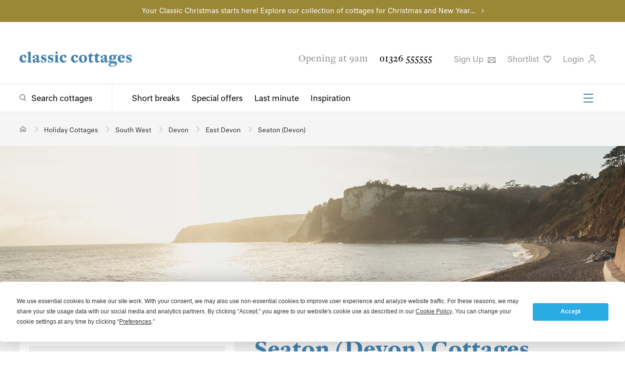

--- FILE ---
content_type: text/html; charset=utf-8
request_url: https://www.classic.co.uk/holiday-cottages-Seaton-Devon.html
body_size: 54146
content:



<!DOCTYPE html>
<!--[if IE 9 ]><html lang="en" class="ie9"><![endif]-->
<html lang="en">
<head>
    
<meta charset="utf-8">
<meta http-equiv="x-ua-compatible" content="ie=edge">
<meta http-equiv="content-language" content="en-gb">
<title>Seaton Cottages in Devon | Self Catering Cottages in Seaton</title>
<meta name="description" content="With the sea on one side and nature-rich marshes to the other, Seaton is a classic seaside destination on the Jurassic Coast - with some lovely holiday cottages, too!">


    <link rel="canonical" href="https://www.classic.co.uk/holiday-cottages-seaton-devon.html" />

    <link rel="next" href="https://www.classic.co.uk/holiday-cottages-seaton-devon-2.html" />




<meta Property= "og:site_name" content="Classic Cottages"/>

    <meta property="og:url" content="https://www.classic.co.uk/holiday-cottages-seaton-devon.html" /> 

    <meta property="og:title" content="Seaton Cottages in Devon | Self Catering Cottages in Seaton" /> 

    <meta property="og:description" content="With the sea on one side and nature-rich marshes to the other, Seaton is a classic seaside destination on the Jurassic Coast - with some lovely holiday cottages, too!" /> 

    <meta property="og:image" content="https://cmscdn.classic.co.uk/devon/towns%20and%20villages/seaton/seaton-beach-banner.jpg" /> 


<meta name="viewport" content="width=device-width, initial-scale=1.0" />


<link rel="preload" as="style" onload="this.rel = 'stylesheet'" href="https://fonts.typotheque.com/WF-030200-010070.css" type="text/css" />
<noscript>
    <link rel="stylesheet" href="https://fonts.typotheque.com/WF-030200-010070.css" type="text/css"  />
</noscript>
<link type="text/css" rel="stylesheet" href="/public/styles/style.css?hash=0bffa7d82dd4ac3fb6e4">
    
</head>
<body class="results results--has-header">
    <script>
window.dataLayerQueue = window.dataLayerQueue || [];
dataLayerQueue.push({"event":"pageView"});
</script><!-- Google Tag Manager --><noscript><iframe src="//www.googletagmanager.com/ns.html?id=GTM-P4TM3D" height="0" width="0" style="display:none;visibility:hidden"></iframe></noscript><script>(function(w,d,s,l,i){w[l]=w[l]||[];w[l].push({'gtm.start':new Date().getTime(),event:'gtm.js'});var f=d.getElementsByTagName(s)[0],j=d.createElement(s),dl=l!='dataLayer'?'&l='+l:'';j.async=true;j.src='//www.googletagmanager.com/gtm.js?id='+i+dl;f.parentNode.insertBefore(j,f);})(window,document,'script','dataLayer','GTM-P4TM3D');</script><!-- End Google Tag Manager -->
    <div class="site">
        
<div class="site-banner site-banner--featured-search" style="background-color:#9c8736">
    
    <p><a href="https://www.classic.co.uk/christmas-and-new-year-cottages-for-2025.html">Your Classic Christmas starts here! Explore our collection of cottages for Christmas and New Year...</a></p>
    
</div>
        
<header class="header" id="header">
    
    <div class="header__top">
        <div class="header__actions">
            <a href="/">
                <img class="header__logo" src="/public/images/classic-cottages-logo.svg" alt="Classic Cottages Logo">
            </a>
            <a class="header__live-chat livechat__start livechat__panel" title="Live Chat"><span>Live Chat</span>
                <svg class="header__icon header__live-chat" xmlns="https://www.w3.org/2000/svg" width="25px" height="25px" viewbox="0 0 60 15" role="img" aria-label="Live Chat">
                    <path d="M46.485,10H17.4841C11.1427,10,6,15.1508,6,21.4919v12.9998C6,40.8331,11.1427,46,17.4841,46H20v9.4916c0,1.3795,1.1115,2.5031,2.4917,2.5031C23.845,57.9947,23.1204,58,36.2806,46H46.485C52.8265,46,58,40.8331,58,34.4918V21.4919C58,15.1508,52.8265,10,46.485,10z M53,34.4918C53,38.0757,50.0691,41,46.485,41H34.2649L25,49.9283V41h-7.5159C13.9001,41,11,38.0757,11,34.4918V21.4919C11,17.9081,13.9001,15,17.4841,15H46.485C50.0691,15,53,17.9081,53,21.4919V34.4918z" transform="translate(0 -30)"></path>
                </svg>
            </a>
            <button class="burger-icon" aria-label="Menu" id="mobileNavIcon">
                <span></span>
                <span></span>
                <span></span>
            </button>

        </div>
        <div class="header__utility">
            <span class="header__opening-times">Opening at 9am</span>
            <a href="tel:01326555555" class="header__phone-no">01326 555555</a>
            <ul>
                <li>
                    <button title="Sign up" type="button" class="header__sign-up modal-open" aria-controls="modal-newsletter-sign-up">
                        Sign Up
                        <svg class="header__icon" xmlns="http://www.w3.org/2000/svg" width="15.9px" height="12.5px" viewBox="0 0 15.9 12.5" role="img" aria-label="Sign up to newsletter">
                            <path d="M491.8-63.2v1.6l-6.3,4.8a2.5,2.5,0,0,1-1.5.4,2.5,2.5,0,0,1-1.5-.4l-6.7-5.1v-1.3Zm-1.6,4.6,1.6-1.3v9.2H475.8v-9.6l1.6,1.3V-53l3-3.7,1.3.9-2.9,3.6h10.1l-2.7-3.4,1.3-.9,2.8,3.5Zm-.8-3H478.6l4.9,3.6a1,1,0,0,0,1.1,0Z" transform="translate(-475.8 63.2)" />
                        </svg>
                    </a>
                </li>

                <li>
                    <a title="Shortlist" href="https://www.classic.co.uk/my-classic/MyShortlist.aspx" rel="nofollow" class="header__favourites">Shortlist
                        <svg class="header__icon" xmlns="https://www.w3.org/2000/svg" width="15.6px" height="15.2px" viewbox="0 0 15.6 15.2" aria-label="Favourite">
                            <path d="M517.3-75.2,512-69.7l-.6.6-.6-.6-5.3-5.5a6.1,6.1,0,0,1-1.9-4.7,4.7,4.7,0,0,1,1.6-3.4,4.7,4.7,0,0,1,2.9-1,3.8,3.8,0,0,1,3.2,1.5,3.8,3.8,0,0,1,3.2-1.5,4.7,4.7,0,0,1,2.9,1,4.7,4.7,0,0,1,1.6,3.4A6.1,6.1,0,0,1,517.3-75.2Zm.4-4.6a3.1,3.1,0,0,0-1-2.2,3.1,3.1,0,0,0-2-.7,2.3,2.3,0,0,0-2.5,2.2.7.7,0,0,1-.8.6.7.7,0,0,1-.8-.6,2.3,2.3,0,0,0-2.5-2.2,3.1,3.1,0,0,0-2,.7,3.1,3.1,0,0,0-1,2.2,4.6,4.6,0,0,0,1.5,3.5l4.7,4.9,4.7-4.9A4.6,4.6,0,0,0,517.7-79.8Z" transform="translate(-503.6 84.3)" />
                        </svg>
                    </a>
                    <script>
                        (function () {
                            var cookies = document.cookie.split("; ");
                            for (var i = 0; i < cookies.length; i++) {
                                var cookie = cookies[i].split("=");
                                if (cookie[0] === "CC_SHLC" && parseInt(cookie[1], 10) > 0) {
                                    document.querySelector('.header__favourites').setAttribute('class', 'header__favourites header__favourites--active');
                                    break;
                                }
                                if (cookie[0] === "shortlist" && cookie[1].length > 0) {
                                    document.querySelector('.header__favourites').setAttribute('class', 'header__favourites header__favourites--active');
                                    break;
                                }
                            }
                        }());
                    </script>
                </li>
                <li>
                    
                    <button type="button" class="header__login modal-open" aria-controls="loginModal">
                        
                         Login
                         
                        <svg class="header__icon" xmlns="https://www.w3.org/2000/svg" width="15.2px" height="17.5px" viewbox="0 0 15.2 17.5" role="img" aria-label="Login to your account">
                            <path d="M506.4-91v-1.6c.3-3.2,3-5,7.5-5s7.2,1.8,7.5,5V-91h-1.5v-1.5c-.3-2.9-3.4-3.6-6-3.6s-5.7.6-6,3.6V-91Zm3.5-13.1a4.3,4.3,0,0,1,4.1-4.4,4.3,4.3,0,0,1,4.1,4.4c0,3-1.8,5.3-4.1,5.3S509.9-101.1,509.9-104.1Zm1.4,0c0,2.1,1.1,3.8,2.7,3.8s2.7-1.6,2.7-3.7A2.9,2.9,0,0,0,514-107,2.9,2.9,0,0,0,511.3-104.1Z" transform="translate(-506.4 108.5)" />
                        </svg>
                    </button>
                    
                   
                </li>
                <li class="livechat__panel">
                    <a class="header__live-chat livechat__start" title="Live Chat">Live Chat
                        <svg class="header__icon header__live-chat" xmlns="https://www.w3.org/2000/svg" width="15.6px" height="15.2px" viewbox="0 0 57 20" role="img" aria-label="Live Chat">
                            <path d="M46.485,10H17.4841C11.1427,10,6,15.1508,6,21.4919v12.9998C6,40.8331,11.1427,46,17.4841,46H20v9.4916c0,1.3795,1.1115,2.5031,2.4917,2.5031C23.845,57.9947,23.1204,58,36.2806,46H46.485C52.8265,46,58,40.8331,58,34.4918V21.4919C58,15.1508,52.8265,10,46.485,10z M53,34.4918C53,38.0757,50.0691,41,46.485,41H34.2649L25,49.9283V41h-7.5159C13.9001,41,11,38.0757,11,34.4918V21.4919C11,17.9081,13.9001,15,17.4841,15H46.485C50.0691,15,53,17.9081,53,21.4919V34.4918z" transform="translate(0 -30)"></path>
                        </svg>
                    </a>
                </li>
            </ul>
        </div>
    </div>
    <div class="header__bottom">
        <div class="header__navigation">
            <div class="header__search-toggle">
                <a href="/browse-holiday-cottages/UK--1.html" class="megamenu-toggle megamenu-toggle--search" aria-controls="megaMenuSearch">Search cottages</a>
            </div>
            <nav class="header__links-group" id="headerLinks">
                <ul class="header__links">
                    <li><a href="/short-breaks.html">Short breaks</a></li>
                    <li><a href="/special-offers.html">Special offers</a></li>
                    <li><a href="/last-minute.html">Last minute</a></li>
                    <li><a href="/holiday-inspiration/">Inspiration</a></li>
                </ul>
                <ul class="header__links-secondary">
                    <li><a href="/about-us/why-us.html">About us</a></li>
                    <li><a href="/nas/">Notes &amp; Stories</a></li>
                    <li><a href="/holiday-lets/home.html">Let with us</a></li>
                    <li><a href="/stay/stay.html">Staying with us</a></li>
                    <li><a href="/webcams/">Webcams</a></li>
                    <li><a href="/information/contact.aspx">Contact</a></li>
                </ul>
                <button class="burger-icon" aria-label="Menu" id="headerSecondaryLinksIcon">
                    <span></span>
                    <span></span>
                    <span></span>
                </button>
            </nav>
        </div>

        
    </div>
</header>

        <main class="main">
            
            
<section class="breadcrumb " aria-label="Breadcrumb" id="breadcrumb">
    <ul itemscope itemtype="https://schema.org/BreadcrumbList">
        <!-- Home item -->
        <li itemprop="itemListElement" itemscope itemtype="https://schema.org/ListItem">
            <a itemprop="item" href="/" class="breadcrumb__home" aria-label="Home">
                <span itemprop="name" style="display:none;">Home</span>
            </a>
            <meta itemprop="position" content="1" />
        </li>

        
            <li itemprop="itemListElement" itemscope itemtype="https://schema.org/ListItem" >
                
                    <a itemprop="item" href="/browse-holiday-cottages/UK--1.html">
                        <span itemprop="name">Holiday Cottages</span>
                    </a>
                
                <meta itemprop="position" content="2" />
            </li>
        
            <li itemprop="itemListElement" itemscope itemtype="https://schema.org/ListItem" >
                
                    <a itemprop="item" href="/browse-holiday-cottages/SouthWest--1.html">
                        <span itemprop="name">South West</span>
                    </a>
                
                <meta itemprop="position" content="3" />
            </li>
        
            <li itemprop="itemListElement" itemscope itemtype="https://schema.org/ListItem" >
                
                    <a itemprop="item" href="/browse-holiday-cottages/Devon--1.html">
                        <span itemprop="name">Devon</span>
                    </a>
                
                <meta itemprop="position" content="4" />
            </li>
        
            <li itemprop="itemListElement" itemscope itemtype="https://schema.org/ListItem" >
                
                    <a itemprop="item" href="/browse-holiday-cottages/Devon-East-1.html">
                        <span itemprop="name">East Devon</span>
                    </a>
                
                <meta itemprop="position" content="5" />
            </li>
        
            <li itemprop="itemListElement" itemscope itemtype="https://schema.org/ListItem" aria-current="page">
                
                    <a itemprop="item" href="/holiday-cottages-seaton-devon.html">
                        <span itemprop="name">Seaton (Devon)</span>
                    </a>
                
                <meta itemprop="position" content="6" />
            </li>
        
    </ul>
</section>

            <!--TODO: add image banner code -->
            
            
            
    
<section class="results-lead" aria-hidden="false">    
    <div class="results-lead__image">
        <video class="results-lead__video" preload="none" loop muted poster="https://cmscdn.classic.co.uk/devon/towns%20and%20villages/seaton/seaton-beach-banner.jpg" src="" aria-hidden="true" ></video>
        <img class="" src="https://cmscdn.classic.co.uk/devon/towns%20and%20villages/seaton/seaton-beach-banner.jpg" alt="Seaton (Devon) Cottages" />
    </div>
</section>
    <section class="results-output">
        <div class="results-output__wrapper">
            <div class="results-list" id="search-results">
                
<header class="results-lead__text"  data-region="deea" aria-hidden="false">
    <h1>Seaton (Devon) Cottages</h1>
    <p>Once a thriving port, Seaton is now one of Devon's most traditional seaside resorts with working open top trams trundling along the estuary. Part of the World Heritage Jurassic Coast, Seaton is gripped by deep red cliffs that exhibit millions of years of geological history. The town is also bordered by marshes and wetlands that are home to a wide variety of bird species and many visitors arrive festooned with binoculars hoping to spot a rarity.</p>
    <div class="results-lead__readmore" aria-hidden="true"></div>
    
        
    

<a href="/nas/news-offers/complete-guide-to-ferries-to-the-isle-of-wight-1662.html" title="How easy is catching the ferry to the Isle of Wight?" target="_blank" class="ferry-advert">
    <svg xmlns="http://www.w3.org/2000/svg" width="55" height="55" viewBox="0 0 24 24" fill-rule="evenodd" stroke-linejoin="round" stroke-miterlimit="1.5" xmlns:v="https://vecta.io/nano"><g transform="matrix(2.635 0 0 2.77611 -3.4255 -6.88289)"><g fill="currentColor"><g fill-rule="nonzero"><path d="M1.7 9.2l-.4-2.3h9.1v.2c.038.677-.016 1.785-1.131 2.085l-.331-.377c1.001-.292.985-1.108.985-1.408H1.9l.3 1.7-.5.1z"/><path d="M8.8 7.3l-.9-2.1h-1v.9H2.5v1.1H2V5.6h4.4v-.9h1.8l1.1 2.4-.5.2z"/></g><path d="M7.4 5.9h1.1v.5H7.4zM7.1 4h.5v1.1h-.5z"/><path d="M3.2 5.9h-.5V4h1.9l.9 1.7-.4.2-.8-1.4H3.2v1.4z" fill-rule="nonzero"/></g><path d="M1.056 22.798l.397-.424c.401-.428.99-.578 1.526-.388l1.212.429c.462.164.969.075 1.36-.238l.623-.501 2.085.739c.463.164.97.075 1.36-.238l.624-.501 2.085.739c.462.164.969.075 1.36-.238l.623-.501 2.132.756a1.32 1.32 0 0 0 1.273-.223l.664-.533c.77.367.987.712 2.822.909" fill="none" stroke="currentColor" stroke-width="1.47" transform="matrix(.429388 0 0 .377442 1.07593 .778767)"/></g></svg>
    <span class="ferry-advert__ferry-text">Our exclusive ferry discounts of up to 25% will make your island trip with Classic plain sailing.</span>
</a>
</header>

                <div class="results-list__main">
                    <h2 id="searchTitle">We have 20 self catering cottages in Seaton (Devon) to show you...</h2>
                    

<div class="results-list__utility" data-pmin="1" data-pmax="1" data-pages="2">

    <ul class="results-list__utility-paging">
        <li class="results-list__no-results">
            
            Page 1 of 2
            
        </li>
        <li>
            <a href="#"
                class="results-list__paging-control results-list__paging-control--prev"
                data-disabled="true">Prev</a>
        </li>
        <li><a href="/holiday-cottages-seaton-devon-2.html"
            class="results-list__paging-control results-list__paging-control--next"
            data-disabled="false">Next</a>
        </li>
    </ul>

    <ul class="results-list__utility-actions">
        <li class="results-list__sort-by">



            <button type="button" class="results-list__sort-by-toggle accordion-toggle">
                Distance
            </button>
            <ul class="results-list__sort-by-dropdown accordion" data-defaultvalue="distance" data-value="distance">
                
                    <li><button type="button" class="button" value="sleeps-ascending">Sleeps: low - high</button></li>
                
                    <li><button type="button" class="button" value="sleeps-descending">Sleeps: high - low</button></li>
                
                    <li><button type="button" class="button" value="price-ascending">Price: low - high</button></li>
                
                    <li><button type="button" class="button" value="price-descending">Price: high - low</button></li>
                
                    <li><button type="button" class="button" value="distance">Distance</button></li>
                
                    <li><button type="button" class="button" value="newest">Latest Cottages</button></li>
                
            </ul>
        </li>
        <li class="results-list__map-view">
            <button type="button" class="results-map__open">Map</button>
        </li>
        <li class="results-list__share">
            
<button type="button" class="social-share modal-open" aria-controls="shareModal"
    data-link="https://www.classic.co.uk/holiday-cottages-Seaton-Devon.html"
    data-tweet="I&#39;ve found this from @ClassicCottages:"
    data-title="Share your search"
    data-emailType="SMSearch"
    data-emailData="&amp;nlc=seaton-devon&amp;nle=324530&amp;nln=90649"
    data-emailSubject="Holiday Cottage Search Results - Classic Cottages"
    data-message="I have been searching the Classic Cottages website and thought you might be interested in the results."
    data-siteUrl ="www.classic.co.uk/"
    data-shortlistName=""
    >Share</button>
        </li>

    </ul>
</div>


                    <section class="results-list__warning" aria-hidden="true">
                        <p>
                            
                        </p>
                    </section>
                    

                    

<div class="results-list__items">

        

<section class="results-list__item" data-brand="cc" data-code="C4961" data-year="2025" data-lat="50.7408017" data-lng="-3.07096325">
    <div class="results-list__item-image">
        
        <div class="results-list__item-image-group slider--inactive" data-full-width data-loop>
            <div class="slider__wrapper">
                <div class="slides__container">
                    <div class="slider__item">
                        
                        <img alt="White Hart Cottage is a 3 bedroom, dog friendly holiday cottage in Colyton, South Devon." src="[data-uri]" data-src="https://webpics.classic.co.uk/4961/list.jpg?w=700&h=466&mode=crop" data-srcset="https://webpics.classic.co.uk/4961/list.jpg?w=335&h=221&mode=crop 335w, https://webpics.classic.co.uk/4961/list.jpg?w=394&h=260&mode=crop 394w, https://webpics.classic.co.uk/4961/list.jpg?w=670&h=442&mode=crop 670w, https://webpics.classic.co.uk/4961/list.jpg?w=788&h=520&mode=crop 788w, https://webpics.classic.co.uk/4961/list.jpg?w=1005&h=663&mode=crop 1005w, https://webpics.classic.co.uk/4961/list.jpg?w=1182&h=780&mode=crop 1182w, " data-sizes="(max-width: 600px) calc(100vw - 40px),(max-width: 800px ) calc(50vw - 30px ),(max-width: 1050px) calc(50vw - 100px),(max-width: 1350px) calc(60vw - 160px),394px,"  data-deferred="true">
                        
                    </div>
                </div>
            </div>
            <button type="button" class="slider__toggle slider__toggle--left" data-direction="prev" aria-label="Previous Image"></button>
            <button type="button" class="slider__toggle slider__toggle--right" data-direction="next" aria-label="Next Image"></button>
        </div>
        

        <ul class="results-list__tags">
            <li>Sleeps 5 + cot</li>
            <li>Dogs welcome (1 only)</li>
            
            <li>Changeover Fri</li>
            
        </ul>
        
         
            <p class="results-list__price">
                
                7 nights from &pound;715
                
            </p>
        


    </div>
    <section class="results-list__item-text">
        <header>
            <a href="/holiday-cottage/desc-4961.html"  class="results-list__item-title">
                <h2>White Hart Cottage</h2>
                
                <sup>4961</sup>
                
            </a>
            <p class="results-list__excerpt">3 bedroom, dog friendly holiday cottage in <a href="/holiday-cottages-colyton.html">Colyton</a>, South Devon.</p>
        </header>
        <hr>
        <p class="results-list__description">Perfectly situated on a quiet street in the centre of the pretty town of Colyton, White Hart Cottage is a lovingly restored Devonshire cottage, furnished with gorgeous contemporary...</p>
        <ul class="results-list__tags">
            <li>Sleeps 5 + cot</li>
            <li>Dogs welcome (1 only)</li>
            
                <li>Changeover Fri</li>
            
        </ul>
        
            <p class="results-list__price">
                
                7 nights from &pound;715
                
            </p>
        
        <div class="results-list__cta">
            
            <a href="/holiday-cottage/desc-4961.html"  class="results-list__view">View</a>
            
                <button type="button" class="results-list__favourite favourite-button" data-code="4961" aria-label="Favourite" data-multi="false" data-active="false"></button>
            
        </div>
    </section>
    
</section>

        
        
    
        

<section class="results-list__item" data-brand="cc" data-code="C2899" data-year="2025" data-lat="50.74163399" data-lng="-3.06827135">
    <div class="results-list__item-image">
        
        <div class="results-list__item-image-group slider--inactive" data-full-width data-loop>
            <div class="slider__wrapper">
                <div class="slides__container">
                    <div class="slider__item">
                        
                        <img alt="Number 3 The Old Antiques Centre is a 3 bedroom, dog friendly holiday cottage in Colyton, South Devon." src="[data-uri]" data-src="https://webpics.classic.co.uk/2899/list.jpg?w=700&h=466&mode=crop" data-srcset="https://webpics.classic.co.uk/2899/list.jpg?w=335&h=221&mode=crop 335w, https://webpics.classic.co.uk/2899/list.jpg?w=394&h=260&mode=crop 394w, https://webpics.classic.co.uk/2899/list.jpg?w=670&h=442&mode=crop 670w, https://webpics.classic.co.uk/2899/list.jpg?w=788&h=520&mode=crop 788w, https://webpics.classic.co.uk/2899/list.jpg?w=1005&h=663&mode=crop 1005w, https://webpics.classic.co.uk/2899/list.jpg?w=1182&h=780&mode=crop 1182w, " data-sizes="(max-width: 600px) calc(100vw - 40px),(max-width: 800px ) calc(50vw - 30px ),(max-width: 1050px) calc(50vw - 100px),(max-width: 1350px) calc(60vw - 160px),394px,"  data-deferred="true">
                        
                    </div>
                </div>
            </div>
            <button type="button" class="slider__toggle slider__toggle--left" data-direction="prev" aria-label="Previous Image"></button>
            <button type="button" class="slider__toggle slider__toggle--right" data-direction="next" aria-label="Next Image"></button>
        </div>
        

        <ul class="results-list__tags">
            <li>Sleeps 6 + cot</li>
            <li>Dogs welcome (1 only)</li>
            
            <li>Changeover Fri</li>
            
        </ul>
        
         
            <p class="results-list__price">
                
                7 nights from &pound;616
                
            </p>
        


    </div>
    <section class="results-list__item-text">
        <header>
            <a href="/holiday-cottage/desc-2899.html"  class="results-list__item-title">
                <h2>Number 3 The Old Antiques Centre</h2>
                
                <sup>2899</sup>
                
            </a>
            <p class="results-list__excerpt">3 bedroom, dog friendly holiday cottage in <a href="/holiday-cottages-colyton.html">Colyton</a>, South Devon.</p>
        </header>
        <hr>
        <p class="results-list__description">Number 3 The Old Antiques Centre is in the heart of the small historic town of Colyton close to the beaches of the east Devon and west Dorset Jurassic Coast.

This house has many...</p>
        <ul class="results-list__tags">
            <li>Sleeps 6 + cot</li>
            <li>Dogs welcome (1 only)</li>
            
                <li>Changeover Fri</li>
            
        </ul>
        
            <p class="results-list__price">
                
                7 nights from &pound;616
                
            </p>
        
        <div class="results-list__cta">
            
            <a href="/holiday-cottage/desc-2899.html"  class="results-list__view">View</a>
            
                <button type="button" class="results-list__favourite favourite-button" data-code="2899" aria-label="Favourite" data-multi="false" data-active="false"></button>
            
            <button type="button" class="results-list__offers-toggle accordion-toggle " aria-controls="resultsItemOffers-C2899">Up to 10% Off</button>
            
        </div>
    </section>
    
    <div class="results-list__offers accordion  " id="resultsItemOffers-C2899">
        <ul>
            
            <li>
                <h4><a href="/cottage-availability-2899.html?datHolStart=14-11-2025&datHolEnd=21-11-2025" rel="nofollow">10% off</a></h4>
                <p>14 Nov 2025 - 21 Nov 2025</p>
                <p>
                    
                     <span>£685.00</span>
                     £616.50
                     
                </p>
            </li>
            
        </ul>
    </div>
    
</section>

        
        <div class="results-list__ad">
    <div class="results-list__ad-content">
        <div class="which-logo-bar">
            <a href="https://www.classic.co.uk/nas/news-offers/we-are-a-which-recommended-provider-3418.html" target="_balnk">
                <img src="/media/which-logos/which-logo-2025.svg" alt="Which Logo" width="116" height="92" />
            </a>
            <p><a href="https://www.classic.co.uk/nas/news-offers/we-are-a-which-recommended-provider-3418.html" target="_balnk"><b>Which?</b> Recommended Provider</a></p>
        </div>
        <a href="https://www.classic.co.uk/nas/news-offers/we-are-a-which-recommended-provider-3418.html" target="_balnk">Find out more</a>
    </div>
</div>
    
        

<section class="results-list__item" data-brand="cc" data-code="C3742" data-year="2025" data-lat="50.74212042" data-lng="-3.08587896">
    <div class="results-list__item-image">
        
        <div class="results-list__item-image-group slider--inactive" data-full-width data-loop>
            <div class="slider__wrapper">
                <div class="slides__container">
                    <div class="slider__item">
                        
                        <img alt="Old Orchard Cabin is a Bespoke dog friendly cabin with wood-fired hot tub in Colyton, Devon" src="[data-uri]" data-src="https://webpics.classic.co.uk/3742/list.jpg?w=700&h=466&mode=crop" data-srcset="https://webpics.classic.co.uk/3742/list.jpg?w=335&h=221&mode=crop 335w, https://webpics.classic.co.uk/3742/list.jpg?w=394&h=260&mode=crop 394w, https://webpics.classic.co.uk/3742/list.jpg?w=670&h=442&mode=crop 670w, https://webpics.classic.co.uk/3742/list.jpg?w=788&h=520&mode=crop 788w, https://webpics.classic.co.uk/3742/list.jpg?w=1005&h=663&mode=crop 1005w, https://webpics.classic.co.uk/3742/list.jpg?w=1182&h=780&mode=crop 1182w, " data-sizes="(max-width: 600px) calc(100vw - 40px),(max-width: 800px ) calc(50vw - 30px ),(max-width: 1050px) calc(50vw - 100px),(max-width: 1350px) calc(60vw - 160px),394px,"  data-deferred="true">
                        
                    </div>
                </div>
            </div>
            <button type="button" class="slider__toggle slider__toggle--left" data-direction="prev" aria-label="Previous Image"></button>
            <button type="button" class="slider__toggle slider__toggle--right" data-direction="next" aria-label="Next Image"></button>
        </div>
        

        <ul class="results-list__tags">
            <li>Sleeps 2 + cot</li>
            <li>Dogs welcome</li>
            
            <li>Changeover Fri</li>
            
        </ul>
        
         
            <p class="results-list__price">
                
                7 nights from &pound;440
                
            </p>
        


    </div>
    <section class="results-list__item-text">
        <header>
            <a href="/holiday-cottage/desc-3742.html"  class="results-list__item-title">
                <h2>Old Orchard Cabin</h2>
                
                <sup>3742</sup>
                
            </a>
            <p class="results-list__excerpt">Bespoke dog friendly cabin with wood-fired hot tub in <a href="/holiday-cottages-colyton.html">Colyton</a>, Devon</p>
        </header>
        <hr>
        <p class="results-list__description">Snuggled into the hillside and reached on foot up through an ancient orchard, this bespoke cabin is the ultimate rural retreat. Gaze at the stars through the window from your super...</p>
        <ul class="results-list__tags">
            <li>Sleeps 2 + cot</li>
            <li>Dogs welcome</li>
            
                <li>Changeover Fri</li>
            
        </ul>
        
            <p class="results-list__price">
                
                7 nights from &pound;440
                
            </p>
        
        <div class="results-list__cta">
            
            <a href="/holiday-cottage/desc-3742.html"  class="results-list__view">View</a>
            
                <button type="button" class="results-list__favourite favourite-button" data-code="3742" aria-label="Favourite" data-multi="false" data-active="false"></button>
            
        </div>
    </section>
    
</section>

        
        
    
        

<section class="results-list__item" data-brand="cc" data-code="C5592" data-year="2025" data-lat="50.7462553498" data-lng="-3.031641259453">
    <div class="results-list__item-image">
        
        <div class="results-list__item-image-group slider--inactive" data-full-width data-loop>
            <div class="slider__wrapper">
                <div class="slides__container">
                    <div class="slider__item">
                        
                        <img alt="Orchard Lee Cottage is a 2 bedroom, dog friendly holiday cottage near Colyton, South Devon." src="[data-uri]" data-src="https://webpics.classic.co.uk/5592/list.jpg?w=700&h=466&mode=crop" data-srcset="https://webpics.classic.co.uk/5592/list.jpg?w=335&h=221&mode=crop 335w, https://webpics.classic.co.uk/5592/list.jpg?w=394&h=260&mode=crop 394w, https://webpics.classic.co.uk/5592/list.jpg?w=670&h=442&mode=crop 670w, https://webpics.classic.co.uk/5592/list.jpg?w=788&h=520&mode=crop 788w, https://webpics.classic.co.uk/5592/list.jpg?w=1005&h=663&mode=crop 1005w, https://webpics.classic.co.uk/5592/list.jpg?w=1182&h=780&mode=crop 1182w, " data-sizes="(max-width: 600px) calc(100vw - 40px),(max-width: 800px ) calc(50vw - 30px ),(max-width: 1050px) calc(50vw - 100px),(max-width: 1350px) calc(60vw - 160px),394px,"  data-deferred="true">
                        
                    </div>
                </div>
            </div>
            <button type="button" class="slider__toggle slider__toggle--left" data-direction="prev" aria-label="Previous Image"></button>
            <button type="button" class="slider__toggle slider__toggle--right" data-direction="next" aria-label="Next Image"></button>
        </div>
        

        <ul class="results-list__tags">
            <li>Sleeps 4 + cot</li>
            <li>Dogs welcome (1 only)</li>
            
            <li>Changeover Fri</li>
            
        </ul>
        
         
            <p class="results-list__price">
                
                7 nights from &pound;529
                
            </p>
        


    </div>
    <section class="results-list__item-text">
        <header>
            <a href="/holiday-cottage/desc-5592.html"  class="results-list__item-title">
                <h2>Orchard Lee Cottage</h2>
                
                <sup>5592</sup>
                
            </a>
            <p class="results-list__excerpt">2 bedroom, dog friendly holiday cottage near <a href="/holiday-cottages-colyton.html">Colyton</a>, South Devon.</p>
        </header>
        <hr>
        <p class="results-list__description">This beautiful semi-detached cottage is perfect for couples looking for something rather romantic and cosy. Nestled in the charming village of Musbury, it is just a short distance ...</p>
        <ul class="results-list__tags">
            <li>Sleeps 4 + cot</li>
            <li>Dogs welcome (1 only)</li>
            
                <li>Changeover Fri</li>
            
        </ul>
        
            <p class="results-list__price">
                
                7 nights from &pound;529
                
            </p>
        
        <div class="results-list__cta">
            
            <a href="/holiday-cottage/desc-5592.html"  class="results-list__view">View</a>
            
                <button type="button" class="results-list__favourite favourite-button" data-code="5592" aria-label="Favourite" data-multi="false" data-active="false"></button>
            
        </div>
    </section>
    
</section>

        
        
    
        

<section class="results-list__item" data-brand="cc" data-code="C4808" data-year="2025" data-lat="50.72933" data-lng="-3.006941">
    <div class="results-list__item-image">
        
        <div class="results-list__item-image-group slider--inactive" data-full-width data-loop>
            <div class="slider__wrapper">
                <div class="slides__container">
                    <div class="slider__item">
                        
                        <img alt="Marlborough Cottage is a 3 bedroom thatched, dog friendly cottage near Lyme Regis" src="[data-uri]" data-src="https://webpics.classic.co.uk/4808/list.jpg?w=700&h=466&mode=crop" data-srcset="https://webpics.classic.co.uk/4808/list.jpg?w=335&h=221&mode=crop 335w, https://webpics.classic.co.uk/4808/list.jpg?w=394&h=260&mode=crop 394w, https://webpics.classic.co.uk/4808/list.jpg?w=670&h=442&mode=crop 670w, https://webpics.classic.co.uk/4808/list.jpg?w=788&h=520&mode=crop 788w, https://webpics.classic.co.uk/4808/list.jpg?w=1005&h=663&mode=crop 1005w, https://webpics.classic.co.uk/4808/list.jpg?w=1182&h=780&mode=crop 1182w, " data-sizes="(max-width: 600px) calc(100vw - 40px),(max-width: 800px ) calc(50vw - 30px ),(max-width: 1050px) calc(50vw - 100px),(max-width: 1350px) calc(60vw - 160px),394px,"  data-deferred="true">
                        
                    </div>
                </div>
            </div>
            <button type="button" class="slider__toggle slider__toggle--left" data-direction="prev" aria-label="Previous Image"></button>
            <button type="button" class="slider__toggle slider__toggle--right" data-direction="next" aria-label="Next Image"></button>
        </div>
        

        <ul class="results-list__tags">
            <li>Sleeps 7 + cot</li>
            <li>Dogs welcome</li>
            
            <li>Changeover Fri</li>
            
        </ul>
        
         
            <p class="results-list__price">
                
                7 nights from &pound;759
                
            </p>
        


    </div>
    <section class="results-list__item-text">
        <header>
            <a href="/holiday-cottage/desc-4808.html"  class="results-list__item-title">
                <h2>Marlborough Cottage</h2>
                
                <sup>4808</sup>
                
            </a>
            <p class="results-list__excerpt">3 bedroom thatched, dog friendly cottage near Lyme Regis</p>
        </header>
        <hr>
        <p class="results-list__description">Tucked away on the edge of the sweet little village of Combpyne in Devon, Marlborough Cottage is a quintessential, thatched Grade II Listed cottage in a peaceful and secluded locat...</p>
        <ul class="results-list__tags">
            <li>Sleeps 7 + cot</li>
            <li>Dogs welcome</li>
            
                <li>Changeover Fri</li>
            
        </ul>
        
            <p class="results-list__price">
                
                7 nights from &pound;759
                
            </p>
        
        <div class="results-list__cta">
            
            <a href="/holiday-cottage/desc-4808.html"  class="results-list__view">View</a>
            
                <button type="button" class="results-list__favourite favourite-button" data-code="4808" aria-label="Favourite" data-multi="false" data-active="false"></button>
            
        </div>
    </section>
    
</section>

        
        
    
        

<section class="results-list__item" data-brand="cc" data-code="C3726" data-year="2025" data-lat="50.7483617" data-lng="-3.03455866">
    <div class="results-list__item-image">
        
        <div class="results-list__item-image-group slider--inactive" data-full-width data-loop>
            <div class="slider__wrapper">
                <div class="slides__container">
                    <div class="slider__item">
                        
                        <img alt="Musbury Chapel is a 3 bedroom, dog friendly holiday cottage near Colyton, South Devon." src="[data-uri]" data-src="https://webpics.classic.co.uk/3726/list.jpg?w=700&h=466&mode=crop" data-srcset="https://webpics.classic.co.uk/3726/list.jpg?w=335&h=221&mode=crop 335w, https://webpics.classic.co.uk/3726/list.jpg?w=394&h=260&mode=crop 394w, https://webpics.classic.co.uk/3726/list.jpg?w=670&h=442&mode=crop 670w, https://webpics.classic.co.uk/3726/list.jpg?w=788&h=520&mode=crop 788w, https://webpics.classic.co.uk/3726/list.jpg?w=1005&h=663&mode=crop 1005w, https://webpics.classic.co.uk/3726/list.jpg?w=1182&h=780&mode=crop 1182w, " data-sizes="(max-width: 600px) calc(100vw - 40px),(max-width: 800px ) calc(50vw - 30px ),(max-width: 1050px) calc(50vw - 100px),(max-width: 1350px) calc(60vw - 160px),394px,"  data-deferred="true">
                        
                    </div>
                </div>
            </div>
            <button type="button" class="slider__toggle slider__toggle--left" data-direction="prev" aria-label="Previous Image"></button>
            <button type="button" class="slider__toggle slider__toggle--right" data-direction="next" aria-label="Next Image"></button>
        </div>
        

        <ul class="results-list__tags">
            <li>Sleeps 6 + cot</li>
            <li>Dogs welcome</li>
            
            <li>Changeover Fri</li>
            
        </ul>
        
         
            <p class="results-list__price">
                
                7 nights from &pound;989
                
            </p>
        


    </div>
    <section class="results-list__item-text">
        <header>
            <a href="/holiday-cottage/desc-3726.html"  class="results-list__item-title">
                <h2>Musbury Chapel</h2>
                
                <sup>3726</sup>
                
            </a>
            <p class="results-list__excerpt">3 bedroom, dog friendly holiday cottage near <a href="/holiday-cottages-colyton.html">Colyton</a>, South Devon.</p>
        </header>
        <hr>
        <p class="results-list__description">Just three miles inland from the World Heritage Jurassic Coast and close to the east Devon and Dorset border, this amazing renovation and design project offers guests fabulous cont...</p>
        <ul class="results-list__tags">
            <li>Sleeps 6 + cot</li>
            <li>Dogs welcome</li>
            
                <li>Changeover Fri</li>
            
        </ul>
        
            <p class="results-list__price">
                
                7 nights from &pound;989
                
            </p>
        
        <div class="results-list__cta">
            
            <a href="/holiday-cottage/desc-3726.html"  class="results-list__view">View</a>
            
                <button type="button" class="results-list__favourite favourite-button" data-code="3726" aria-label="Favourite" data-multi="false" data-active="false"></button>
            
        </div>
    </section>
    
</section>

        
        
    
        

<section class="results-list__item" data-brand="cc" data-code="C5527" data-year="2025" data-lat="50.69462737" data-lng="-3.13780127">
    <div class="results-list__item-image">
        
        <div class="results-list__item-image-group slider--inactive" data-full-width data-loop>
            <div class="slider__wrapper">
                <div class="slides__container">
                    <div class="slider__item">
                        
                        <img alt="The Dolls House is a 1 bedroom, dog friendly cottage near the beach in Branscombe, Devon." src="[data-uri]" data-src="https://webpics.classic.co.uk/5527/list.jpg?w=700&h=466&mode=crop" data-srcset="https://webpics.classic.co.uk/5527/list.jpg?w=335&h=221&mode=crop 335w, https://webpics.classic.co.uk/5527/list.jpg?w=394&h=260&mode=crop 394w, https://webpics.classic.co.uk/5527/list.jpg?w=670&h=442&mode=crop 670w, https://webpics.classic.co.uk/5527/list.jpg?w=788&h=520&mode=crop 788w, https://webpics.classic.co.uk/5527/list.jpg?w=1005&h=663&mode=crop 1005w, https://webpics.classic.co.uk/5527/list.jpg?w=1182&h=780&mode=crop 1182w, " data-sizes="(max-width: 600px) calc(100vw - 40px),(max-width: 800px ) calc(50vw - 30px ),(max-width: 1050px) calc(50vw - 100px),(max-width: 1350px) calc(60vw - 160px),394px,"  data-deferred="true">
                        
                    </div>
                </div>
            </div>
            <button type="button" class="slider__toggle slider__toggle--left" data-direction="prev" aria-label="Previous Image"></button>
            <button type="button" class="slider__toggle slider__toggle--right" data-direction="next" aria-label="Next Image"></button>
        </div>
        

        <ul class="results-list__tags">
            <li>Sleeps 2 + cot</li>
            <li>Dogs welcome</li>
            
            <li>Changeover Sat</li>
            
        </ul>
        
         
            <p class="results-list__price">
                
                7 nights from &pound;550
                
            </p>
        


    </div>
    <section class="results-list__item-text">
        <header>
            <a href="/holiday-cottage/desc-5527.html"  class="results-list__item-title">
                <h2>The Dolls House</h2>
                
                <sup>5527</sup>
                
            </a>
            <p class="results-list__excerpt">1 bedroom, dog friendly cottage near the beach in <a href="/holiday-cottages-branscombe.html">Branscombe</a>, Devon.</p>
        </header>
        <hr>
        <p class="results-list__description">Welcome to the Dolls House. This super charming stone cottage makes the perfect abode for that special getaway. Set in the magical grounds of Trafalgar Barton Estate, nestled on a ...</p>
        <ul class="results-list__tags">
            <li>Sleeps 2 + cot</li>
            <li>Dogs welcome</li>
            
                <li>Changeover Sat</li>
            
        </ul>
        
            <p class="results-list__price">
                
                7 nights from &pound;550
                
            </p>
        
        <div class="results-list__cta">
            
            <a href="/holiday-cottage/desc-5527.html"  class="results-list__view">View</a>
            
                <button type="button" class="results-list__favourite favourite-button" data-code="5527" aria-label="Favourite" data-multi="false" data-active="false"></button>
            
        </div>
    </section>
    
</section>

        
        
    
        

<section class="results-list__item" data-brand="cc" data-code="C5528" data-year="2025" data-lat="50.69462737" data-lng="-3.13780127">
    <div class="results-list__item-image">
        
        <div class="results-list__item-image-group slider--inactive" data-full-width data-loop>
            <div class="slider__wrapper">
                <div class="slides__container">
                    <div class="slider__item">
                        
                        <img alt="The Coach House is a 4 bedroom, dog friendly cottage near the beach in Branscombe, Devon." src="[data-uri]" data-src="https://webpics.classic.co.uk/5528/list.jpg?w=700&h=466&mode=crop" data-srcset="https://webpics.classic.co.uk/5528/list.jpg?w=335&h=221&mode=crop 335w, https://webpics.classic.co.uk/5528/list.jpg?w=394&h=260&mode=crop 394w, https://webpics.classic.co.uk/5528/list.jpg?w=670&h=442&mode=crop 670w, https://webpics.classic.co.uk/5528/list.jpg?w=788&h=520&mode=crop 788w, https://webpics.classic.co.uk/5528/list.jpg?w=1005&h=663&mode=crop 1005w, https://webpics.classic.co.uk/5528/list.jpg?w=1182&h=780&mode=crop 1182w, " data-sizes="(max-width: 600px) calc(100vw - 40px),(max-width: 800px ) calc(50vw - 30px ),(max-width: 1050px) calc(50vw - 100px),(max-width: 1350px) calc(60vw - 160px),394px,"  data-deferred="true">
                        
                    </div>
                </div>
            </div>
            <button type="button" class="slider__toggle slider__toggle--left" data-direction="prev" aria-label="Previous Image"></button>
            <button type="button" class="slider__toggle slider__toggle--right" data-direction="next" aria-label="Next Image"></button>
        </div>
        

        <ul class="results-list__tags">
            <li>Sleeps 7 + 2 cots</li>
            <li>Dogs welcome</li>
            
            <li>Changeover Sat</li>
            
        </ul>
        
         
            <p class="results-list__price">
                
                7 nights from &pound;1397
                
            </p>
        


    </div>
    <section class="results-list__item-text">
        <header>
            <a href="/holiday-cottage/desc-5528.html"  class="results-list__item-title">
                <h2>The Coach House</h2>
                
                <sup>5528</sup>
                
            </a>
            <p class="results-list__excerpt">4 bedroom, dog friendly cottage near the beach in <a href="/holiday-cottages-branscombe.html">Branscombe</a>, Devon.</p>
        </header>
        <hr>
        <p class="results-list__description">Set in the magical grounds of Trafalgar Barton Estate, nestled on a south-facing hillside, The Coach House has magical views over Branscombe Vale and out to the World Heritage Jura...</p>
        <ul class="results-list__tags">
            <li>Sleeps 7 + 2 cots</li>
            <li>Dogs welcome</li>
            
                <li>Changeover Sat</li>
            
        </ul>
        
            <p class="results-list__price">
                
                7 nights from &pound;1397
                
            </p>
        
        <div class="results-list__cta">
            
            <a href="/holiday-cottage/desc-5528.html"  class="results-list__view">View</a>
            
                <button type="button" class="results-list__favourite favourite-button" data-code="5528" aria-label="Favourite" data-multi="false" data-active="false"></button>
            
        </div>
    </section>
    
</section>

        
        <div class="results-list__ad">
    <div class="results-list__ad-content">
        <p>We’ve been raising the standards of self catering holidays since 1977.</p>
        <button class="modal-open" aria-controls="adModal1" data-modal-type="UspMessageModal" data-modal-value="IndependantAgency">Find out more</button>
    </div>

    <section class="modal modal-usp" id="adModal1">
        <div class="modal__content">
            <button type="button" class="modal-close">
                <span>Close</span>
                <svg class="close-icon" xmlns="https://www.w3.org/2000/svg" width="10.1px" height="10.1px" viewBox="0 0 10.1 10.1" role="img" aria-label="Close">
                    <path d="M-12,26.2l4-4,1,1-4,4,4,4-1,1-4-4-4,4-1-1,4-4-4-4,1-1Z" transform="translate(17 -22.3)" />
                </svg>
            </button>

            <div class="modal-usp__inner">
                <h3>Our family ethos</h3>
                <p>Tony and Clare Tregoning started the business back in 1977 and their dedication to quality and excellence is at the heart of everything we do. Tony is sadly no longer with us, but we still adhere to their original ethos of finding holiday homes we would like to stay in and have slowly grown the company to find the best picks of properties across the counties. Plus Clare still drops in to keep us on our toes.</p>
                <p>As an independent, family-run company, we wouldn’t expect you to stay anywhere we wouldn’t want to stay ourselves. And we’re pretty picky. We want you to walk into your handpicked holiday home and say ‘wow’, sit back and relax.</p>
            </div>
        </div>
    </section>
</div>

    
        

<section class="results-list__item" data-brand="cc" data-code="C5011" data-year="2025" data-lat="50.69462737" data-lng="-3.13780127">
    <div class="results-list__item-image">
        
        <div class="results-list__item-image-group slider--inactive" data-full-width data-loop>
            <div class="slider__wrapper">
                <div class="slides__container">
                    <div class="slider__item">
                        
                        <img alt="Trafalgar Barton is a 6 bedroom, dog friendly home with sea views in Branscombe, Devon" src="[data-uri]" data-src="https://webpics.classic.co.uk/5011/list.jpg?w=700&h=466&mode=crop" data-srcset="https://webpics.classic.co.uk/5011/list.jpg?w=335&h=221&mode=crop 335w, https://webpics.classic.co.uk/5011/list.jpg?w=394&h=260&mode=crop 394w, https://webpics.classic.co.uk/5011/list.jpg?w=670&h=442&mode=crop 670w, https://webpics.classic.co.uk/5011/list.jpg?w=788&h=520&mode=crop 788w, https://webpics.classic.co.uk/5011/list.jpg?w=1005&h=663&mode=crop 1005w, https://webpics.classic.co.uk/5011/list.jpg?w=1182&h=780&mode=crop 1182w, " data-sizes="(max-width: 600px) calc(100vw - 40px),(max-width: 800px ) calc(50vw - 30px ),(max-width: 1050px) calc(50vw - 100px),(max-width: 1350px) calc(60vw - 160px),394px,"  data-deferred="true">
                        
                    </div>
                </div>
            </div>
            <button type="button" class="slider__toggle slider__toggle--left" data-direction="prev" aria-label="Previous Image"></button>
            <button type="button" class="slider__toggle slider__toggle--right" data-direction="next" aria-label="Next Image"></button>
        </div>
        

        <ul class="results-list__tags">
            <li>Sleeps 12 + 2 cots</li>
            <li>Dogs welcome</li>
            
            <li>Changeover Sat</li>
            
        </ul>
        
         
            <p class="results-list__price">
                
                7 nights from &pound;2287
                
            </p>
        


    </div>
    <section class="results-list__item-text">
        <header>
            <a href="/holiday-cottage/desc-5011.html"  class="results-list__item-title">
                <h2>Trafalgar Barton</h2>
                
                <sup>5011</sup>
                
            </a>
            <p class="results-list__excerpt">6 bedroom, dog friendly home with sea views in <a href="/holiday-cottages-branscombe.html">Branscombe</a>, Devon</p>
        </header>
        <hr>
        <p class="results-list__description">Enjoy an unforgettable holiday with your loved ones at Trafalgar Barton, a majestic country house that sleeps 12 and overlooks the gorgeous rolling hills and gentle coastline that ...</p>
        <ul class="results-list__tags">
            <li>Sleeps 12 + 2 cots</li>
            <li>Dogs welcome</li>
            
                <li>Changeover Sat</li>
            
        </ul>
        
            <p class="results-list__price">
                
                7 nights from &pound;2287
                
            </p>
        
        <div class="results-list__cta">
            
            <a href="/holiday-cottage/desc-5011.html"  class="results-list__view">View</a>
            
                <button type="button" class="results-list__favourite favourite-button" data-code="5011" aria-label="Favourite" data-multi="false" data-active="false"></button>
            
        </div>
    </section>
    
</section>

        
        
    
        
        

<section class="results-list__item results-complex" data-code="X5011" data-complexcode="205" data-year="2025" data-lat="50.69462737" data-lng="-3.13780127">
    <header>
        <h2>Trafalgar Barton Estate</h2>
        <ul class="results-list__tags">
            <li>Sleeps 21 + 5 cots in <strong>3 properties</strong></li>
            
            <li>Changeover Sat</li>
        </ul>
        <p class="results-list__price">
            7 nights from &pound;4233
        </p>
    </header>
    <div class="carousel carousel--small">
        <div class="slider slider--properties deferred-images" data-qty="3" data-qty-tablet="1" data-qty-mobile="1">
            <div class="slider__nav"></div>
            <div class="slider__wrapper">
                <div class="slides__container">
                    
                            
<div class="slider__item" data-code="C5011">
    <div class="card-image">
        
            <img src="[data-uri]" data-src="https://webpics.classic.co.uk/5011/list.jpg?w=700&amp;h=466&amp;mode=crop" data-deferred="true">
        
    </div>
    <div class="card-text">
        <h3>Trafalgar Barton</h3>
        <p>Sleeps 12 + 2 cots</p>
    </div>
    <div class="results-list__cta">
        <a href="/holiday-cottage/desc-5011.html" class="results-list__view">View</a>
        <button type="button" class="results-list__favourite favourite-button" data-code="5011" aria-label="Favourite" data-multi="false" data-active="false"></button>
    </div>
</div>
                        
                            
<div class="slider__item" data-code="C5527">
    <div class="card-image">
        
            <img src="[data-uri]" data-src="https://webpics.classic.co.uk/5527/list.jpg?w=700&amp;h=466&amp;mode=crop" data-deferred="true">
        
    </div>
    <div class="card-text">
        <h3>The Dolls House</h3>
        <p>Sleeps 2 + cot</p>
    </div>
    <div class="results-list__cta">
        <a href="/holiday-cottage/desc-5527.html" class="results-list__view">View</a>
        <button type="button" class="results-list__favourite favourite-button" data-code="5527" aria-label="Favourite" data-multi="false" data-active="false"></button>
    </div>
</div>
                        
                            
<div class="slider__item" data-code="C5528">
    <div class="card-image">
        
            <img src="[data-uri]" data-src="https://webpics.classic.co.uk/5528/list.jpg?w=700&amp;h=466&amp;mode=crop" data-deferred="true">
        
    </div>
    <div class="card-text">
        <h3>The Coach House</h3>
        <p>Sleeps 7 + 2 cots</p>
    </div>
    <div class="results-list__cta">
        <a href="/holiday-cottage/desc-5528.html" class="results-list__view">View</a>
        <button type="button" class="results-list__favourite favourite-button" data-code="5528" aria-label="Favourite" data-multi="false" data-active="false"></button>
    </div>
</div>
                        
                </div>
            </div>
            <button class="slider__toggle slider__toggle--left" data-direction="prev" aria-label="Previous"></button>
            <button class="slider__toggle slider__toggle--right" data-direction="next" aria-label="Next"></button>
        </div>
    </div>
</section>

        
    
</div>

                    <section class="results-list__loading" aria-hidden="false">
                        <a class="form-submit">Load more</a>
                    </section>

                    <section class="results-list__extend results-list__extend--offers" aria-hidden="true">
                        <p>We've got 0 more holiday cottages in UK that match your search.</p>
                        <button>See more cottages</button>
                    </section>

                    <section class="results-list__extend results-list__extend--contact" aria-hidden="true">
                        <h3>We'd love to help you find the perfect holiday cottage.</h3>
                        <p style="font-size: 18px">
                            Please call us on 01326 555 555 or email <a href="mailto:hello@classic.co.uk">hello@classic.co.uk</a> to speak with a member of our team or change your search criteria to find a holiday with Classic.
                        </p>
                    </section>

                    <section class="results-list__range" aria-hidden="true" data-range="10">
                        <p>Show properties within <span>10 miles</span> of <span>Seaton (Devon)</span></p>
                    </section>
                </div>
            </div>
            <aside class="results-aside">
                
    <input type="hidden" name="FeaturedSearchID" value="0" />    
    <div class="results-aside__filters">
        <div class="results-aside__filter-by">
            <h3>
                <span>Filter By</span>
                <button type="button" class="results-aside__close">
                    <svg class="close-icon" xmlns="https://www.w3.org/2000/svg" width="16.2px" height="16.2px" viewBox="0 0 16.2 16.2" role="img" aria-label="Close">
                        <path d="M16.6,16,23,9.5l1.7,1.7-6.4,6.4,6.4,6.4L23,25.7l-6.4-6.4-6.4,6.4L8.5,24.1l6.4-6.4L8.5,11.2l1.7-1.7Z" transform="translate(-8.5 -9.5)"/>
                    </svg>
                </button>
            </h3>
        </div>

        <div class="results-aside__where">
            <h3 class="accordion-toggle">Location</h3>
            <div class="results-aside__location accordion">
                <div class="results-aside__map">
                
                    <div id="resultsLocationMap"></div>
                    <button class="results-map__open"></button>
                </div>
                
                <div class="results-aside__location-search">
                    <div class="results-aside__location-search-overlay"></div>
                    <input type="search" class="results-aside__location-search-input" placeholder="Where would you like to go?" incremental autocomplete="off" spellcheck="false" required />
                    <ul class="results-aside__location-search-results"></ul>
                </div>
                


                <div class="results-aside__locations" aria-hidden="false" data-root-location="UK">
                    
<ul>
    
<li class="location location-region--fixed root-location location-region" data-value="UK" data-id="35" data-toptowns="78,193,150,289,326,88" data-title="UK" data-region-id="UK" data-parent-id="0" aria-current="false" aria-expanded="true">
    <a href="/browse-holiday-cottages/UK--1.html" data-hrefpage="/browse-holiday-cottages/UK--[page].html" data-regionurl="/browse-holiday-cottages/UK--[page].html">
        UK
        
        <span class="region-count">1595</span>
        
    </a>
    
    <div class="child-locations" >
        <ul>
            
<li class="location location-region outer-region location-region--expands location-region--fixed" data-value="SW" data-id="480" data-title="South West" data-region-id="SW" data-parent-id="35" aria-current="false" aria-expanded="false">
    <a href="/browse-holiday-cottages/SouthWest--1.html" data-hrefpage="/browse-holiday-cottages/SouthWest--[page].html" data-regionurl="/browse-holiday-cottages/SouthWest--[page].html" data-regiononlyurl="/SouthWest--1.html">
        South West
        
        <span class="region-count">1135</span>
        
    </a>
    
    <div class="child-locations" >
        <ul>
            
<li class="location location-region location-region--expands" data-value="CO" data-id="40" data-toptowns="78,88,162,241,79,132" data-title="Cornwall" data-region-id="CO" data-parent-id="480" aria-current="false" aria-expanded="false">
    <a href="/browse-holiday-cottages/Cornwall--1.html" data-hrefpage="/browse-holiday-cottages/Cornwall--[page].html" data-regionurl="/browse-holiday-cottages/Cornwall--[page].html" data-regiononlyurl="/Cornwall--1.html">
        &nbsp&nbspCornwall
        
        <span class="region-count">718</span>
        
    </a>
    
    <div class="child-locations" >
        <ul>
            
<li class="location location-region location-region--expands location-has-towns" data-value="COFW" data-id="229" data-toptowns="92,88,89,93,90" data-title="Far West Cornwall" data-region-id="COFW" data-parent-id="40" aria-current="false" aria-expanded="false">
    <a href="/browse-holiday-cottages/Cornwall-FarWest-1.html" data-hrefpage="/browse-holiday-cottages/Cornwall-FarWest-[page].html" data-regionurl="/browse-holiday-cottages/Cornwall-FarWest-[page].html" data-regiononlyurl="/Cornwall--1.html">
        &nbsp&nbsp&nbspFar West
        
        <span class="region-count">115</span>
        
    </a>
    
    <div class="child-locations location-towns" aria-show-featured-only="true">
        <ul>
            
<li class="location location-town" data-value="carbis-bay" data-region="cofw" data-id="256" data-title="Carbis Bay" data-region-id="carbis-bay" data-parent-id="229" aria-current="false" aria-expanded="false" data-distance="5">
    <a href="" data-url="/holiday-cottages-carbis-bay.html">
        &nbsp&nbsp&nbsp&nbspCarbis Bay
        
    </a>
    
</li>

            
<li class="location location-town" data-value="lamorna-cove" data-region="cofw" data-id="156" data-title="Lamorna Cove" data-region-id="lamorna-cove" data-parent-id="229" aria-current="false" aria-expanded="false" data-distance="5">
    <a href="" data-url="/holiday-cottages-lamorna-cove.html">
        &nbsp&nbsp&nbsp&nbspLamorna Cove
        
    </a>
    
</li>

            
<li class="location location-town" data-value="lands-end" data-region="cofw" data-id="232" data-title="Lands End" data-region-id="lands-end" data-parent-id="229" aria-current="false" aria-expanded="false" data-distance="5">
    <a href="" data-url="/holiday-cottages-lands-end.html">
        &nbsp&nbsp&nbsp&nbspLands End
        
    </a>
    
</li>

            
<li class="location location-town" data-value="lelant" data-region="cofw" data-id="323" data-title="Lelant" data-region-id="lelant" data-parent-id="229" aria-current="false" aria-expanded="false" data-distance="5">
    <a href="" data-url="/holiday-cottages-lelant.html">
        &nbsp&nbsp&nbsp&nbspLelant
        
    </a>
    
</li>

            
<li class="location location-town" data-value="marazion" data-region="cofw" data-id="90" data-title="Marazion" data-region-id="marazion" data-parent-id="229" aria-current="false" aria-expanded="false" data-distance="5" data-featured="true">
    <a href="" data-url="/holiday-cottages-marazion.html">
        &nbsp&nbsp&nbsp&nbspMarazion
        
    </a>
    
</li>

            
<li class="location location-town" data-value="mousehole" data-region="cofw" data-id="92" data-title="Mousehole" data-region-id="mousehole" data-parent-id="229" aria-current="false" aria-expanded="false" data-distance="5" data-featured="true">
    <a href="" data-url="/holiday-cottages-mousehole.html">
        &nbsp&nbsp&nbsp&nbspMousehole
        
    </a>
    
</li>

            
<li class="location location-town" data-value="newlyn" data-region="cofw" data-id="259" data-title="Newlyn" data-region-id="newlyn" data-parent-id="229" aria-current="false" aria-expanded="false" data-distance="5">
    <a href="" data-url="/holiday-cottages-newlyn.html">
        &nbsp&nbsp&nbsp&nbspNewlyn
        
    </a>
    
</li>

            
<li class="location location-town" data-value="pendeen" data-region="cofw" data-id="272" data-title="Pendeen" data-region-id="pendeen" data-parent-id="229" aria-current="false" aria-expanded="false" data-distance="5">
    <a href="" data-url="/holiday-cottages-pendeen.html">
        &nbsp&nbsp&nbsp&nbspPendeen
        
    </a>
    
</li>

            
<li class="location location-town" data-value="penzance" data-region="cofw" data-id="89" data-title="Penzance" data-region-id="penzance" data-parent-id="229" aria-current="false" aria-expanded="false" data-distance="5" data-featured="true">
    <a href="" data-url="/holiday-cottages-penzance.html">
        &nbsp&nbsp&nbsp&nbspPenzance
        
    </a>
    
</li>

            
<li class="location location-town" data-value="porthcurno" data-region="cofw" data-id="157" data-title="Porthcurno" data-region-id="porthcurno" data-parent-id="229" aria-current="false" aria-expanded="false" data-distance="5">
    <a href="" data-url="/holiday-cottages-porthcurno.html">
        &nbsp&nbsp&nbsp&nbspPorthcurno
        
    </a>
    
</li>

            
<li class="location location-town" data-value="sennen" data-region="cofw" data-id="93" data-title="Sennen" data-region-id="sennen" data-parent-id="229" aria-current="false" aria-expanded="false" data-distance="5" data-featured="true">
    <a href="" data-url="/holiday-cottages-sennen.html">
        &nbsp&nbsp&nbsp&nbspSennen
        
    </a>
    
</li>

            
<li class="location location-town" data-value="st-ives" data-region="cofw" data-id="88" data-title="St Ives" data-region-id="st-ives" data-parent-id="229" aria-current="false" aria-expanded="false" data-distance="5" data-featured="true">
    <a href="" data-url="/holiday-cottages-st-ives.html">
        &nbsp&nbsp&nbsp&nbspSt Ives
        
    </a>
    
</li>

            
<li class="location location-town" data-value="st-just" data-region="cofw" data-id="91" data-title="St Just" data-region-id="st-just" data-parent-id="229" aria-current="false" aria-expanded="false" data-distance="5">
    <a href="" data-url="/holiday-cottages-st-just.html">
        &nbsp&nbsp&nbsp&nbspSt Just
        
    </a>
    
</li>

            
<li class="location location-town" data-value="zennor" data-region="cofw" data-id="243" data-title="Zennor" data-region-id="zennor" data-parent-id="229" aria-current="false" aria-expanded="false" data-distance="5">
    <a href="" data-url="/holiday-cottages-zennor.html">
        &nbsp&nbsp&nbsp&nbspZennor
        
    </a>
    
</li>

            
            <li>
                <button class="location-towns__toggle">
                    <span class="location-towns__toggle--true">Show more</span>
                    <span class="location-towns__toggle--false">Show fewer</span>
                </button>
            </li>
            
        </ul>
    </div>
    
</li>

            
<li class="location location-region location-region--expands location-has-towns" data-value="COSW" data-id="38" data-toptowns="85,163,87,209,84" data-title="South West Cornwall" data-region-id="COSW" data-parent-id="40" aria-current="false" aria-expanded="false">
    <a href="/browse-holiday-cottages/Cornwall-SouthWest-1.html" data-hrefpage="/browse-holiday-cottages/Cornwall-SouthWest-[page].html" data-regionurl="/browse-holiday-cottages/Cornwall-SouthWest-[page].html" data-regiononlyurl="/Cornwall--1.html">
        &nbsp&nbsp&nbspSouth West
        
        <span class="region-count">194</span>
        
    </a>
    
    <div class="child-locations location-towns" aria-show-featured-only="true">
        <ul>
            
<li class="location location-town" data-value="cadgwith" data-region="cosw" data-id="208" data-title="Cadgwith" data-region-id="cadgwith" data-parent-id="38" aria-current="false" aria-expanded="false" data-distance="5">
    <a href="" data-url="/holiday-cottages-cadgwith.html">
        &nbsp&nbsp&nbsp&nbspCadgwith
        
    </a>
    
</li>

            
<li class="location location-town" data-value="constantine" data-region="cosw" data-id="270" data-title="Constantine" data-region-id="constantine" data-parent-id="38" aria-current="false" aria-expanded="false" data-distance="5">
    <a href="" data-url="/holiday-cottages-constantine.html">
        &nbsp&nbsp&nbsp&nbspConstantine
        
    </a>
    
</li>

            
<li class="location location-town" data-value="coverack" data-region="cosw" data-id="86" data-title="Coverack" data-region-id="coverack" data-parent-id="38" aria-current="false" aria-expanded="false" data-distance="5">
    <a href="" data-url="/holiday-cottages-coverack.html">
        &nbsp&nbsp&nbsp&nbspCoverack
        
    </a>
    
</li>

            
<li class="location location-town" data-value="gunwalloe" data-region="cosw" data-id="244" data-title="Gunwalloe" data-region-id="gunwalloe" data-parent-id="38" aria-current="false" aria-expanded="false" data-distance="5">
    <a href="" data-url="/holiday-cottages-gunwalloe.html">
        &nbsp&nbsp&nbsp&nbspGunwalloe
        
    </a>
    
</li>

            
<li class="location location-town" data-value="gweek" data-region="cosw" data-id="400" data-title="Gweek" data-region-id="gweek" data-parent-id="38" aria-current="false" aria-expanded="false" data-distance="5">
    <a href="" data-url="/holiday-cottages-gweek.html">
        &nbsp&nbsp&nbsp&nbspGweek
        
    </a>
    
</li>

            
<li class="location location-town" data-value="gwithian" data-region="cosw" data-id="406" data-title="Gwithian" data-region-id="gwithian" data-parent-id="38" aria-current="false" aria-expanded="false" data-distance="5">
    <a href="" data-url="/holiday-cottages-gwithian.html">
        &nbsp&nbsp&nbsp&nbspGwithian
        
    </a>
    
</li>

            
<li class="location location-town" data-value="hayle" data-region="cosw" data-id="209" data-title="Hayle" data-region-id="hayle" data-parent-id="38" aria-current="false" aria-expanded="false" data-distance="5" data-featured="true">
    <a href="" data-url="/holiday-cottages-hayle.html">
        &nbsp&nbsp&nbsp&nbspHayle
        
    </a>
    
</li>

            
<li class="location location-town" data-value="helford" data-region="cosw" data-id="210" data-title="Helford" data-region-id="helford" data-parent-id="38" aria-current="false" aria-expanded="false" data-distance="5">
    <a href="" data-url="/holiday-cottages-helford.html">
        &nbsp&nbsp&nbsp&nbspHelford
        
    </a>
    
</li>

            
<li class="location location-town" data-value="helford-river" data-region="cosw" data-id="279" data-title="Helford River" data-region-id="helford-river" data-parent-id="38" aria-current="false" aria-expanded="false" data-distance="1">
    <a href="" data-url="/holiday-cottages-helford-river.html">
        &nbsp&nbsp&nbsp&nbspHelford River
        
    </a>
    
</li>

            
<li class="location location-town" data-value="helston" data-region="cosw" data-id="84" data-title="Helston" data-region-id="helston" data-parent-id="38" aria-current="false" aria-expanded="false" data-distance="5" data-featured="true">
    <a href="" data-url="/holiday-cottages-helston.html">
        &nbsp&nbsp&nbsp&nbspHelston
        
    </a>
    
</li>

            
<li class="location location-town" data-value="lizard-peninsula" data-region="cosw" data-id="384" data-title="Lizard Peninsula" data-region-id="lizard-peninsula" data-parent-id="38" aria-current="false" aria-expanded="false" data-distance="0">
    <a href="" data-url="/holiday-cottages-lizard-peninsula.html">
        &nbsp&nbsp&nbsp&nbspLizard Peninsula
        
    </a>
    
</li>

            
<li class="location location-town" data-value="maenporth" data-region="cosw" data-id="190" data-title="Maenporth" data-region-id="maenporth" data-parent-id="38" aria-current="false" aria-expanded="false" data-distance="5">
    <a href="" data-url="/holiday-cottages-maenporth.html">
        &nbsp&nbsp&nbsp&nbspMaenporth
        
    </a>
    
</li>

            
<li class="location location-town" data-value="mawnan-smith" data-region="cosw" data-id="247" data-title="Mawnan Smith" data-region-id="mawnan-smith" data-parent-id="38" aria-current="false" aria-expanded="false" data-distance="5">
    <a href="" data-url="/holiday-cottages-mawnan-smith.html">
        &nbsp&nbsp&nbsp&nbspMawnan Smith
        
    </a>
    
</li>

            
<li class="location location-town" data-value="mullion" data-region="cosw" data-id="87" data-title="Mullion" data-region-id="mullion" data-parent-id="38" aria-current="false" aria-expanded="false" data-distance="5" data-featured="true">
    <a href="" data-url="/holiday-cottages-mullion.html">
        &nbsp&nbsp&nbsp&nbspMullion
        
    </a>
    
</li>

            
<li class="location location-town" data-value="porthallow" data-region="cosw" data-id="211" data-title="Porthallow" data-region-id="porthallow" data-parent-id="38" aria-current="false" aria-expanded="false" data-distance="5">
    <a href="" data-url="/holiday-cottages-porthallow.html">
        &nbsp&nbsp&nbsp&nbspPorthallow
        
    </a>
    
</li>

            
<li class="location location-town" data-value="porthleven" data-region="cosw" data-id="85" data-title="Porthleven" data-region-id="porthleven" data-parent-id="38" aria-current="false" aria-expanded="false" data-distance="5" data-featured="true">
    <a href="" data-url="/holiday-cottages-porthleven.html">
        &nbsp&nbsp&nbsp&nbspPorthleven
        
    </a>
    
</li>

            
<li class="location location-town" data-value="portreath" data-region="cosw" data-id="163" data-title="Portreath" data-region-id="portreath" data-parent-id="38" aria-current="false" aria-expanded="false" data-distance="5" data-featured="true">
    <a href="" data-url="/holiday-cottages-portreath.html">
        &nbsp&nbsp&nbsp&nbspPortreath
        
    </a>
    
</li>

            
<li class="location location-town" data-value="praa-sands" data-region="cosw" data-id="212" data-title="Praa Sands" data-region-id="praa-sands" data-parent-id="38" aria-current="false" aria-expanded="false" data-distance="5">
    <a href="" data-url="/holiday-cottages-praa-sands.html">
        &nbsp&nbsp&nbsp&nbspPraa Sands
        
    </a>
    
</li>

            
<li class="location location-town" data-value="st-keverne" data-region="cosw" data-id="275" data-title="St Keverne" data-region-id="st-keverne" data-parent-id="38" aria-current="false" aria-expanded="false" data-distance="5">
    <a href="" data-url="/holiday-cottages-st-keverne.html">
        &nbsp&nbsp&nbsp&nbspSt Keverne
        
    </a>
    
</li>

            
<li class="location location-town" data-value="the-lizard" data-region="cosw" data-id="213" data-title="The Lizard" data-region-id="the-lizard" data-parent-id="38" aria-current="false" aria-expanded="false" data-distance="5">
    <a href="" data-url="/holiday-cottages-the-lizard.html">
        &nbsp&nbsp&nbsp&nbspThe Lizard
        
    </a>
    
</li>

            
            <li>
                <button class="location-towns__toggle">
                    <span class="location-towns__toggle--true">Show more</span>
                    <span class="location-towns__toggle--false">Show fewer</span>
                </button>
            </li>
            
        </ul>
    </div>
    
</li>

            
<li class="location location-region location-region--expands location-has-towns" data-value="CONC" data-id="36" data-toptowns="94,96,97,95,162" data-title="North Cornwall" data-region-id="CONC" data-parent-id="40" aria-current="false" aria-expanded="false">
    <a href="/browse-holiday-cottages/Cornwall-NorthCoast-1.html" data-hrefpage="/browse-holiday-cottages/Cornwall-NorthCoast-[page].html" data-regionurl="/browse-holiday-cottages/Cornwall-NorthCoast-[page].html" data-regiononlyurl="/Cornwall--1.html">
        &nbsp&nbsp&nbspNorth Coast
        
        <span class="region-count">180</span>
        
    </a>
    
    <div class="child-locations location-towns" aria-show-featured-only="true">
        <ul>
            
<li class="location location-town" data-value="altarnun" data-region="conc" data-id="133" data-title="Altarnun" data-region-id="altarnun" data-parent-id="36" aria-current="false" aria-expanded="false" data-distance="15">
    <a href="" data-url="/holiday-cottages-altarnun.html">
        &nbsp&nbsp&nbsp&nbspAltarnun
        
    </a>
    
</li>

            
<li class="location location-town" data-value="blisland" data-region="conc" data-id="266" data-title="Blisland" data-region-id="blisland" data-parent-id="36" aria-current="false" aria-expanded="false" data-distance="5">
    <a href="" data-url="/holiday-cottages-blisland.html">
        &nbsp&nbsp&nbsp&nbspBlisland
        
    </a>
    
</li>

            
<li class="location location-town" data-value="bodmin" data-region="conc" data-id="100" data-title="Bodmin" data-region-id="bodmin" data-parent-id="36" aria-current="false" aria-expanded="false" data-distance="5">
    <a href="" data-url="/holiday-cottages-bodmin.html">
        &nbsp&nbsp&nbsp&nbspBodmin
        
    </a>
    
</li>

            
<li class="location location-town" data-value="bodmin-moor" data-region="conc" data-id="252" data-title="Bodmin Moor" data-region-id="bodmin-moor" data-parent-id="36" aria-current="false" aria-expanded="false" data-distance="5">
    <a href="" data-url="/holiday-cottages-bodmin-moor.html">
        &nbsp&nbsp&nbsp&nbspBodmin Moor
        
    </a>
    
</li>

            
<li class="location location-town" data-value="boscastle" data-region="conc" data-id="94" data-title="Boscastle" data-region-id="boscastle" data-parent-id="36" aria-current="false" aria-expanded="false" data-distance="5" data-featured="true">
    <a href="" data-url="/holiday-cottages-boscastle.html">
        &nbsp&nbsp&nbsp&nbspBoscastle
        
    </a>
    
</li>

            
<li class="location location-town" data-value="bude" data-region="conc" data-id="96" data-title="Bude" data-region-id="bude" data-parent-id="36" aria-current="false" aria-expanded="false" data-distance="5" data-featured="true">
    <a href="" data-url="/holiday-cottages-bude.html">
        &nbsp&nbsp&nbsp&nbspBude
        
    </a>
    
</li>

            
<li class="location location-town" data-value="camborne" data-region="conc" data-id="313" data-title="Camborne" data-region-id="camborne" data-parent-id="36" aria-current="false" aria-expanded="false" data-distance="5">
    <a href="" data-url="/holiday-cottages-camborne.html">
        &nbsp&nbsp&nbsp&nbspCamborne
        
    </a>
    
</li>

            
<li class="location location-town" data-value="camelford" data-region="conc" data-id="158" data-title="Camelford" data-region-id="camelford" data-parent-id="36" aria-current="false" aria-expanded="false" data-distance="5">
    <a href="" data-url="/holiday-cottages-camelford.html">
        &nbsp&nbsp&nbsp&nbspCamelford
        
    </a>
    
</li>

            
<li class="location location-town" data-value="crackington-haven" data-region="conc" data-id="456" data-title="Crackington Haven" data-region-id="crackington-haven" data-parent-id="36" aria-current="false" aria-expanded="false" data-distance="5">
    <a href="" data-url="/holiday-cottages-crackington-haven.html">
        &nbsp&nbsp&nbsp&nbspCrackington Haven
        
    </a>
    
</li>

            
<li class="location location-town" data-value="crantock" data-region="conc" data-id="132" data-title="Crantock" data-region-id="crantock" data-parent-id="36" aria-current="false" aria-expanded="false" data-distance="5">
    <a href="" data-url="/holiday-cottages-crantock.html">
        &nbsp&nbsp&nbsp&nbspCrantock
        
    </a>
    
</li>

            
<li class="location location-town" data-value="launceston" data-region="conc" data-id="102" data-title="Launceston" data-region-id="launceston" data-parent-id="36" aria-current="false" aria-expanded="false" data-distance="5">
    <a href="" data-url="/holiday-cottages-launceston.html">
        &nbsp&nbsp&nbsp&nbspLaunceston
        
    </a>
    
</li>

            
<li class="location location-town" data-value="marhamchurch" data-region="conc" data-id="258" data-title="Marhamchurch" data-region-id="marhamchurch" data-parent-id="36" aria-current="false" aria-expanded="false" data-distance="5">
    <a href="" data-url="/holiday-cottages-marhamchurch.html">
        &nbsp&nbsp&nbsp&nbspMarhamchurch
        
    </a>
    
</li>

            
<li class="location location-town" data-value="mawgan-porth" data-region="conc" data-id="282" data-title="Mawgan Porth" data-region-id="mawgan-porth" data-parent-id="36" aria-current="false" aria-expanded="false" data-distance="5">
    <a href="" data-url="/holiday-cottages-mawgan-porth.html">
        &nbsp&nbsp&nbsp&nbspMawgan Porth
        
    </a>
    
</li>

            
<li class="location location-town" data-value="newquay" data-region="conc" data-id="97" data-title="Newquay" data-region-id="newquay" data-parent-id="36" aria-current="false" aria-expanded="false" data-distance="5" data-featured="true">
    <a href="" data-url="/holiday-cottages-newquay.html">
        &nbsp&nbsp&nbsp&nbspNewquay
        
    </a>
    
</li>

            
<li class="location location-town" data-value="padstow" data-region="conc" data-id="95" data-title="Padstow" data-region-id="padstow" data-parent-id="36" aria-current="false" aria-expanded="false" data-distance="5" data-featured="true">
    <a href="" data-url="/holiday-cottages-padstow.html">
        &nbsp&nbsp&nbsp&nbspPadstow
        
    </a>
    
</li>

            
<li class="location location-town" data-value="perranporth" data-region="conc" data-id="159" data-title="Perranporth" data-region-id="perranporth" data-parent-id="36" aria-current="false" aria-expanded="false" data-distance="5">
    <a href="" data-url="/holiday-cottages-perranporth.html">
        &nbsp&nbsp&nbsp&nbspPerranporth
        
    </a>
    
</li>

            
<li class="location location-town" data-value="polzeath" data-region="conc" data-id="160" data-title="Polzeath" data-region-id="polzeath" data-parent-id="36" aria-current="false" aria-expanded="false" data-distance="5">
    <a href="" data-url="/holiday-cottages-polzeath.html">
        &nbsp&nbsp&nbsp&nbspPolzeath
        
    </a>
    
</li>

            
<li class="location location-town" data-value="port-gaverne" data-region="conc" data-id="161" data-title="Port Gaverne" data-region-id="port-gaverne" data-parent-id="36" aria-current="false" aria-expanded="false" data-distance="5">
    <a href="" data-url="/holiday-cottages-port-gaverne.html">
        &nbsp&nbsp&nbsp&nbspPort Gaverne
        
    </a>
    
</li>

            
<li class="location location-town" data-value="port-isaac" data-region="conc" data-id="162" data-title="Port Isaac" data-region-id="port-isaac" data-parent-id="36" aria-current="false" aria-expanded="false" data-distance="5" data-featured="true">
    <a href="" data-url="/holiday-cottages-port-isaac.html">
        &nbsp&nbsp&nbsp&nbspPort Isaac
        
    </a>
    
</li>

            
<li class="location location-town" data-value="porth" data-region="conc" data-id="603" data-title="Porth" data-region-id="porth" data-parent-id="36" aria-current="false" aria-expanded="false" data-distance="5">
    <a href="" data-url="/holiday-cottages-porth.html">
        &nbsp&nbsp&nbsp&nbspPorth
        
    </a>
    
</li>

            
<li class="location location-town" data-value="porthtowan" data-region="conc" data-id="271" data-title="Porthtowan" data-region-id="porthtowan" data-parent-id="36" aria-current="false" aria-expanded="false" data-distance="5">
    <a href="" data-url="/holiday-cottages-porthtowan.html">
        &nbsp&nbsp&nbsp&nbspPorthtowan
        
    </a>
    
</li>

            
<li class="location location-town" data-value="redruth" data-region="conc" data-id="269" data-title="Redruth" data-region-id="redruth" data-parent-id="36" aria-current="false" aria-expanded="false" data-distance="5">
    <a href="" data-url="/holiday-cottages-redruth.html">
        &nbsp&nbsp&nbsp&nbspRedruth
        
    </a>
    
</li>

            
<li class="location location-town" data-value="rock" data-region="conc" data-id="220" data-title="Rock" data-region-id="rock" data-parent-id="36" aria-current="false" aria-expanded="false" data-distance="5">
    <a href="" data-url="/holiday-cottages-rock.html">
        &nbsp&nbsp&nbsp&nbspRock
        
    </a>
    
</li>

            
<li class="location location-town" data-value="st-agnes" data-region="conc" data-id="98" data-title="St Agnes" data-region-id="st-agnes" data-parent-id="36" aria-current="false" aria-expanded="false" data-distance="5">
    <a href="" data-url="/holiday-cottages-st-agnes.html">
        &nbsp&nbsp&nbsp&nbspSt Agnes
        
    </a>
    
</li>

            
<li class="location location-town" data-value="st-columb-major" data-region="conc" data-id="314" data-title="St Columb Major" data-region-id="st-columb-major" data-parent-id="36" aria-current="false" aria-expanded="false" data-distance="5">
    <a href="" data-url="/holiday-cottages-st-columb-major.html">
        &nbsp&nbsp&nbsp&nbspSt Columb Major
        
    </a>
    
</li>

            
<li class="location location-town" data-value="st-issey" data-region="conc" data-id="257" data-title="St Issey" data-region-id="st-issey" data-parent-id="36" aria-current="false" aria-expanded="false" data-distance="5">
    <a href="" data-url="/holiday-cottages-st-issey.html">
        &nbsp&nbsp&nbsp&nbspSt Issey
        
    </a>
    
</li>

            
<li class="location location-town" data-value="tintagel" data-region="conc" data-id="250" data-title="Tintagel" data-region-id="tintagel" data-parent-id="36" aria-current="false" aria-expanded="false" data-distance="5">
    <a href="" data-url="/holiday-cottages-tintagel.html">
        &nbsp&nbsp&nbsp&nbspTintagel
        
    </a>
    
</li>

            
<li class="location location-town" data-value="wadebridge" data-region="conc" data-id="99" data-title="Wadebridge" data-region-id="wadebridge" data-parent-id="36" aria-current="false" aria-expanded="false" data-distance="5">
    <a href="" data-url="/holiday-cottages-wadebridge.html">
        &nbsp&nbsp&nbsp&nbspWadebridge
        
    </a>
    
</li>

            
<li class="location location-town" data-value="widemouth-bay" data-region="conc" data-id="165" data-title="Widemouth Bay" data-region-id="widemouth-bay" data-parent-id="36" aria-current="false" aria-expanded="false" data-distance="5">
    <a href="" data-url="/holiday-cottages-widemouth-bay.html">
        &nbsp&nbsp&nbsp&nbspWidemouth Bay
        
    </a>
    
</li>

            
            <li>
                <button class="location-towns__toggle">
                    <span class="location-towns__toggle--true">Show more</span>
                    <span class="location-towns__toggle--false">Show fewer</span>
                </button>
            </li>
            
        </ul>
    </div>
    
</li>

            
<li class="location location-region location-region--expands location-has-towns" data-value="COSC" data-id="37" data-toptowns="78,83,223,241,82" data-title="South Cornwall" data-region-id="COSC" data-parent-id="40" aria-current="false" aria-expanded="false">
    <a href="/browse-holiday-cottages/Cornwall-SouthCoast-1.html" data-hrefpage="/browse-holiday-cottages/Cornwall-SouthCoast-[page].html" data-regionurl="/browse-holiday-cottages/Cornwall-SouthCoast-[page].html" data-regiononlyurl="/Cornwall--1.html">
        &nbsp&nbsp&nbspSouth Coast
        
        <span class="region-count">304</span>
        
    </a>
    
    <div class="child-locations location-towns" aria-show-featured-only="true">
        <ul>
            
<li class="location location-town" data-value="callington" data-region="cosc" data-id="103" data-title="Callington" data-region-id="callington" data-parent-id="37" aria-current="false" aria-expanded="false" data-distance="10">
    <a href="" data-url="/holiday-cottages-callington.html">
        &nbsp&nbsp&nbsp&nbspCallington
        
    </a>
    
</li>

            
<li class="location location-town" data-value="calstock" data-region="cosc" data-id="137" data-title="Calstock" data-region-id="calstock" data-parent-id="37" aria-current="false" aria-expanded="false" data-distance="5">
    <a href="" data-url="/holiday-cottages-calstock.html">
        &nbsp&nbsp&nbsp&nbspCalstock
        
    </a>
    
</li>

            
<li class="location location-town" data-value="cargreen" data-region="cosc" data-id="382" data-title="Cargreen" data-region-id="cargreen" data-parent-id="37" aria-current="false" aria-expanded="false" data-distance="5">
    <a href="" data-url="/holiday-cottages-cargreen.html">
        &nbsp&nbsp&nbsp&nbspCargreen
        
    </a>
    
</li>

            
<li class="location location-town" data-value="carlyon-bay" data-region="cosc" data-id="217" data-title="Carlyon Bay" data-region-id="carlyon-bay" data-parent-id="37" aria-current="false" aria-expanded="false" data-distance="5">
    <a href="" data-url="/holiday-cottages-carlyon-bay.html">
        &nbsp&nbsp&nbsp&nbspCarlyon Bay
        
    </a>
    
</li>

            
<li class="location location-town" data-value="charlestown" data-region="cosc" data-id="187" data-title="Charlestown" data-region-id="charlestown" data-parent-id="37" aria-current="false" aria-expanded="false" data-distance="5">
    <a href="" data-url="/holiday-cottages-charlestown.html">
        &nbsp&nbsp&nbsp&nbspCharlestown
        
    </a>
    
</li>

            
<li class="location location-town" data-value="falmouth" data-region="cosc" data-id="78" data-title="Falmouth" data-region-id="falmouth" data-parent-id="37" aria-current="false" aria-expanded="false" data-distance="5" data-featured="true">
    <a href="" data-url="/holiday-cottages-falmouth.html">
        &nbsp&nbsp&nbsp&nbspFalmouth
        
    </a>
    
</li>

            
<li class="location location-town" data-value="feock" data-region="cosc" data-id="231" data-title="Feock" data-region-id="feock" data-parent-id="37" aria-current="false" aria-expanded="false" data-distance="5">
    <a href="" data-url="/holiday-cottages-feock.html">
        &nbsp&nbsp&nbsp&nbspFeock
        
    </a>
    
</li>

            
<li class="location location-town" data-value="flushing" data-region="cosc" data-id="188" data-title="Flushing" data-region-id="flushing" data-parent-id="37" aria-current="false" aria-expanded="false" data-distance="5">
    <a href="" data-url="/holiday-cottages-flushing.html">
        &nbsp&nbsp&nbsp&nbspFlushing
        
    </a>
    
</li>

            
<li class="location location-town" data-value="fowey" data-region="cosc" data-id="79" data-title="Fowey" data-region-id="fowey" data-parent-id="37" aria-current="false" aria-expanded="false" data-distance="5">
    <a href="" data-url="/holiday-cottages-fowey.html">
        &nbsp&nbsp&nbsp&nbspFowey
        
    </a>
    
</li>

            
<li class="location location-town" data-value="gerrans" data-region="cosc" data-id="307" data-title="Gerrans" data-region-id="gerrans" data-parent-id="37" aria-current="false" aria-expanded="false" data-distance="5">
    <a href="" data-url="/holiday-cottages-gerrans.html">
        &nbsp&nbsp&nbsp&nbspGerrans
        
    </a>
    
</li>

            
<li class="location location-town" data-value="gorran-haven" data-region="cosc" data-id="265" data-title="Gorran Haven" data-region-id="gorran-haven" data-parent-id="37" aria-current="false" aria-expanded="false" data-distance="5">
    <a href="" data-url="/holiday-cottages-gorran-haven.html">
        &nbsp&nbsp&nbsp&nbspGorran Haven
        
    </a>
    
</li>

            
<li class="location location-town" data-value="grampound" data-region="cosc" data-id="283" data-title="Grampound" data-region-id="grampound" data-parent-id="37" aria-current="false" aria-expanded="false" data-distance="5">
    <a href="" data-url="/holiday-cottages-grampound.html">
        &nbsp&nbsp&nbsp&nbspGrampound
        
    </a>
    
</li>

            
<li class="location location-town" data-value="kingsand" data-region="cosc" data-id="189" data-title="Kingsand" data-region-id="kingsand" data-parent-id="37" aria-current="false" aria-expanded="false" data-distance="5">
    <a href="" data-url="/holiday-cottages-kingsand.html">
        &nbsp&nbsp&nbsp&nbspKingsand
        
    </a>
    
</li>

            
<li class="location location-town" data-value="lerryn" data-region="cosc" data-id="238" data-title="Lerryn" data-region-id="lerryn" data-parent-id="37" aria-current="false" aria-expanded="false" data-distance="5">
    <a href="" data-url="/holiday-cottages-lerryn.html">
        &nbsp&nbsp&nbsp&nbspLerryn
        
    </a>
    
</li>

            
<li class="location location-town" data-value="liskeard" data-region="cosc" data-id="101" data-title="Liskeard" data-region-id="liskeard" data-parent-id="37" aria-current="false" aria-expanded="false" data-distance="5">
    <a href="" data-url="/holiday-cottages-liskeard.html">
        &nbsp&nbsp&nbsp&nbspLiskeard
        
    </a>
    
</li>

            
<li class="location location-town" data-value="looe" data-region="cosc" data-id="80" data-title="Looe" data-region-id="looe" data-parent-id="37" aria-current="false" aria-expanded="false" data-distance="5">
    <a href="" data-url="/holiday-cottages-looe.html">
        &nbsp&nbsp&nbsp&nbspLooe
        
    </a>
    
</li>

            
<li class="location location-town" data-value="lostwithiel" data-region="cosc" data-id="219" data-title="Lostwithiel" data-region-id="lostwithiel" data-parent-id="37" aria-current="false" aria-expanded="false" data-distance="5">
    <a href="" data-url="/holiday-cottages-lostwithiel.html">
        &nbsp&nbsp&nbsp&nbspLostwithiel
        
    </a>
    
</li>

            
<li class="location location-town" data-value="mevagissey" data-region="cosc" data-id="83" data-title="Mevagissey" data-region-id="mevagissey" data-parent-id="37" aria-current="false" aria-expanded="false" data-distance="5" data-featured="true">
    <a href="" data-url="/holiday-cottages-mevagissey.html">
        &nbsp&nbsp&nbsp&nbspMevagissey
        
    </a>
    
</li>

            
<li class="location location-town" data-value="mylor-bridge" data-region="cosc" data-id="723" data-title="Mylor Bridge" data-region-id="mylor-bridge" data-parent-id="37" aria-current="false" aria-expanded="false" data-distance="5">
    <a href="" data-url="/holiday-cottages-mylor-bridge.html">
        &nbsp&nbsp&nbsp&nbspMylor Bridge
        
    </a>
    
</li>

            
<li class="location location-town" data-value="penryn" data-region="cosc" data-id="276" data-title="Penryn" data-region-id="penryn" data-parent-id="37" aria-current="false" aria-expanded="false" data-distance="5">
    <a href="" data-url="/holiday-cottages-penryn.html">
        &nbsp&nbsp&nbsp&nbspPenryn
        
    </a>
    
</li>

            
<li class="location location-town" data-value="polperro" data-region="cosc" data-id="223" data-title="Polperro" data-region-id="polperro" data-parent-id="37" aria-current="false" aria-expanded="false" data-distance="5" data-featured="true">
    <a href="" data-url="/holiday-cottages-polperro.html">
        &nbsp&nbsp&nbsp&nbspPolperro
        
    </a>
    
</li>

            
<li class="location location-town" data-value="polruan" data-region="cosc" data-id="380" data-title="Polruan" data-region-id="polruan" data-parent-id="37" aria-current="false" aria-expanded="false" data-distance="5">
    <a href="" data-url="/holiday-cottages-polruan.html">
        &nbsp&nbsp&nbsp&nbspPolruan
        
    </a>
    
</li>

            
<li class="location location-town" data-value="portloe" data-region="cosc" data-id="281" data-title="Portloe" data-region-id="portloe" data-parent-id="37" aria-current="false" aria-expanded="false" data-distance="5">
    <a href="" data-url="/holiday-cottages-portloe.html">
        &nbsp&nbsp&nbsp&nbspPortloe
        
    </a>
    
</li>

            
<li class="location location-town" data-value="portmellon" data-region="cosc" data-id="286" data-title="Portmellon" data-region-id="portmellon" data-parent-id="37" aria-current="false" aria-expanded="false" data-distance="5">
    <a href="" data-url="/holiday-cottages-portmellon.html">
        &nbsp&nbsp&nbsp&nbspPortmellon
        
    </a>
    
</li>

            
<li class="location location-town" data-value="portscatho" data-region="cosc" data-id="222" data-title="Portscatho" data-region-id="portscatho" data-parent-id="37" aria-current="false" aria-expanded="false" data-distance="5">
    <a href="" data-url="/holiday-cottages-portscatho.html">
        &nbsp&nbsp&nbsp&nbspPortscatho
        
    </a>
    
</li>

            
<li class="location location-town" data-value="portwrinkle" data-region="cosc" data-id="312" data-title="Portwrinkle" data-region-id="portwrinkle" data-parent-id="37" aria-current="false" aria-expanded="false" data-distance="1">
    <a href="" data-url="/holiday-cottages-portwrinkle.html">
        &nbsp&nbsp&nbsp&nbspPortwrinkle
        
    </a>
    
</li>

            
<li class="location location-town" data-value="probus" data-region="cosc" data-id="284" data-title="Probus" data-region-id="probus" data-parent-id="37" aria-current="false" aria-expanded="false" data-distance="5">
    <a href="" data-url="/holiday-cottages-probus.html">
        &nbsp&nbsp&nbsp&nbspProbus
        
    </a>
    
</li>

            
<li class="location location-town" data-value="rame-peninsula" data-region="cosc" data-id="321" data-title="Rame Peninsula" data-region-id="rame-peninsula" data-parent-id="37" aria-current="false" aria-expanded="false" data-distance="0">
    <a href="" data-url="/holiday-cottages-rame-peninsula.html">
        &nbsp&nbsp&nbsp&nbspRame Peninsula
        
    </a>
    
</li>

            
<li class="location location-town" data-value="restronguet" data-region="cosc" data-id="418" data-title="Restronguet" data-region-id="restronguet" data-parent-id="37" aria-current="false" aria-expanded="false" data-distance="1">
    <a href="" data-url="/holiday-cottages-restronguet.html">
        &nbsp&nbsp&nbsp&nbspRestronguet
        
    </a>
    
</li>

            
<li class="location location-town" data-value="roseland-peninsula" data-region="cosc" data-id="241" data-title="Roseland Peninsula" data-region-id="roseland-peninsula" data-parent-id="37" aria-current="false" aria-expanded="false" data-distance="0" data-featured="true">
    <a href="" data-url="/holiday-cottages-roseland-peninsula.html">
        &nbsp&nbsp&nbsp&nbspRoseland Peninsula
        
    </a>
    
</li>

            
<li class="location location-town" data-value="ruan-high-lanes" data-region="cosc" data-id="285" data-title="Ruan High Lanes" data-region-id="ruan-high-lanes" data-parent-id="37" aria-current="false" aria-expanded="false" data-distance="5">
    <a href="" data-url="/holiday-cottages-ruan-high-lanes.html">
        &nbsp&nbsp&nbsp&nbspRuan High Lanes
        
    </a>
    
</li>

            
<li class="location location-town" data-value="saltash" data-region="cosc" data-id="204" data-title="Saltash" data-region-id="saltash" data-parent-id="37" aria-current="false" aria-expanded="false" data-distance="5">
    <a href="" data-url="/holiday-cottages-saltash.html">
        &nbsp&nbsp&nbsp&nbspSaltash
        
    </a>
    
</li>

            
<li class="location location-town" data-value="seaton-cornwall" data-region="cosc" data-id="191" data-title="Seaton (Cornwall)" data-region-id="seaton-cornwall" data-parent-id="37" aria-current="false" aria-expanded="false" data-distance="5">
    <a href="" data-url="/holiday-cottages-seaton-cornwall.html">
        &nbsp&nbsp&nbsp&nbspSeaton (Cornwall)
        
    </a>
    
</li>

            
<li class="location location-town" data-value="st-austell" data-region="cosc" data-id="192" data-title="St Austell" data-region-id="st-austell" data-parent-id="37" aria-current="false" aria-expanded="false" data-distance="5">
    <a href="" data-url="/holiday-cottages-st-austell.html">
        &nbsp&nbsp&nbsp&nbspSt Austell
        
    </a>
    
</li>

            
<li class="location location-town" data-value="st-cleer" data-region="cosc" data-id="138" data-title="St Cleer" data-region-id="st-cleer" data-parent-id="37" aria-current="false" aria-expanded="false" data-distance="5">
    <a href="" data-url="/holiday-cottages-st-cleer.html">
        &nbsp&nbsp&nbsp&nbspSt Cleer
        
    </a>
    
</li>

            
<li class="location location-town" data-value="st-just-in-roseland" data-region="cosc" data-id="215" data-title="St Just in Roseland" data-region-id="st-just-in-roseland" data-parent-id="37" aria-current="false" aria-expanded="false" data-distance="5">
    <a href="" data-url="/holiday-cottages-st-just-in-roseland.html">
        &nbsp&nbsp&nbsp&nbspSt Just in Roseland
        
    </a>
    
</li>

            
<li class="location location-town" data-value="st-mawes" data-region="cosc" data-id="81" data-title="St Mawes" data-region-id="st-mawes" data-parent-id="37" aria-current="false" aria-expanded="false" data-distance="5">
    <a href="" data-url="/holiday-cottages-st-mawes.html">
        &nbsp&nbsp&nbsp&nbspSt Mawes
        
    </a>
    
</li>

            
<li class="location location-town" data-value="st-neot" data-region="cosc" data-id="139" data-title="St Neot" data-region-id="st-neot" data-parent-id="37" aria-current="false" aria-expanded="false" data-distance="5">
    <a href="" data-url="/holiday-cottages-st-neot.html">
        &nbsp&nbsp&nbsp&nbspSt Neot
        
    </a>
    
</li>

            
<li class="location location-town" data-value="torpoint" data-region="cosc" data-id="205" data-title="Torpoint" data-region-id="torpoint" data-parent-id="37" aria-current="false" aria-expanded="false" data-distance="5">
    <a href="" data-url="/holiday-cottages-torpoint.html">
        &nbsp&nbsp&nbsp&nbspTorpoint
        
    </a>
    
</li>

            
<li class="location location-town" data-value="tregony" data-region="cosc" data-id="239" data-title="Tregony" data-region-id="tregony" data-parent-id="37" aria-current="false" aria-expanded="false" data-distance="5">
    <a href="" data-url="/holiday-cottages-tregony.html">
        &nbsp&nbsp&nbsp&nbspTregony
        
    </a>
    
</li>

            
<li class="location location-town" data-value="truro" data-region="cosc" data-id="82" data-title="Truro" data-region-id="truro" data-parent-id="37" aria-current="false" aria-expanded="false" data-distance="5" data-featured="true">
    <a href="" data-url="/holiday-cottages-truro.html">
        &nbsp&nbsp&nbsp&nbspTruro
        
    </a>
    
</li>

            
<li class="location location-town" data-value="veryan" data-region="cosc" data-id="240" data-title="Veryan" data-region-id="veryan" data-parent-id="37" aria-current="false" aria-expanded="false" data-distance="5">
    <a href="" data-url="/holiday-cottages-veryan.html">
        &nbsp&nbsp&nbsp&nbspVeryan
        
    </a>
    
</li>

            
<li class="location location-town" data-value="warleggan" data-region="cosc" data-id="381" data-title="Warleggan" data-region-id="warleggan" data-parent-id="37" aria-current="false" aria-expanded="false" data-distance="5">
    <a href="" data-url="/holiday-cottages-warleggan.html">
        &nbsp&nbsp&nbsp&nbspWarleggan
        
    </a>
    
</li>

            
<li class="location location-town" data-value="whitsand-bay" data-region="cosc" data-id="401" data-title="Whitsand Bay" data-region-id="whitsand-bay" data-parent-id="37" aria-current="false" aria-expanded="false" data-distance="5">
    <a href="" data-url="/holiday-cottages-whitsand-bay.html">
        &nbsp&nbsp&nbsp&nbspWhitsand Bay
        
    </a>
    
</li>

            
            <li>
                <button class="location-towns__toggle">
                    <span class="location-towns__toggle--true">Show more</span>
                    <span class="location-towns__toggle--false">Show fewer</span>
                </button>
            </li>
            
        </ul>
    </div>
    
</li>

            
        </ul>
    </div>
    
</li>

            
<li class="location location-region location-region--expands" data-value="DE" data-id="41" data-toptowns="278,193,131,235,120,234" data-title="Devon" data-region-id="DE" data-parent-id="480" aria-current="false" aria-expanded="false">
    <a href="/browse-holiday-cottages/Devon--1.html" data-hrefpage="/browse-holiday-cottages/Devon--[page].html" data-regionurl="/browse-holiday-cottages/Devon--[page].html" data-regiononlyurl="/Devon--1.html">
        &nbsp&nbspDevon
        
        <span class="region-count">315</span>
        
    </a>
    
    <div class="child-locations" >
        <ul>
            
<li class="location location-region location-region--expands location-has-towns" data-value="DENO" data-id="227" data-toptowns="278,167,111,116,174,722" data-title="North Devon" data-region-id="DENO" data-parent-id="41" aria-current="false" aria-expanded="false">
    <a href="/browse-holiday-cottages/Devon-North-1.html" data-hrefpage="/browse-holiday-cottages/Devon-North-[page].html" data-regionurl="/browse-holiday-cottages/Devon-North-[page].html" data-regiononlyurl="/Devon--1.html">
        &nbsp&nbsp&nbspNorth Devon
        
        <span class="region-count">152</span>
        
    </a>
    
    <div class="child-locations location-towns" aria-show-featured-only="true">
        <ul>
            
<li class="location location-town" data-value="appledore" data-region="deno" data-id="278" data-title="Appledore" data-region-id="appledore" data-parent-id="227" aria-current="false" aria-expanded="false" data-distance="5" data-featured="true">
    <a href="" data-url="/holiday-cottages-appledore.html">
        &nbsp&nbsp&nbsp&nbspAppledore
        
    </a>
    
</li>

            
<li class="location location-town" data-value="bampton" data-region="deno" data-id="134" data-title="Bampton" data-region-id="bampton" data-parent-id="227" aria-current="false" aria-expanded="false" data-distance="5">
    <a href="" data-url="/holiday-cottages-bampton.html">
        &nbsp&nbsp&nbsp&nbspBampton
        
    </a>
    
</li>

            
<li class="location location-town" data-value="barnstaple" data-region="deno" data-id="113" data-title="Barnstaple" data-region-id="barnstaple" data-parent-id="227" aria-current="false" aria-expanded="false" data-distance="10">
    <a href="" data-url="/holiday-cottages-barnstaple.html">
        &nbsp&nbsp&nbsp&nbspBarnstaple
        
    </a>
    
</li>

            
<li class="location location-town" data-value="beaworthy" data-region="deno" data-id="306" data-title="Beaworthy" data-region-id="beaworthy" data-parent-id="227" aria-current="false" aria-expanded="false" data-distance="10">
    <a href="" data-url="/holiday-cottages-beaworthy.html">
        &nbsp&nbsp&nbsp&nbspBeaworthy
        
    </a>
    
</li>

            
<li class="location location-town" data-value="bideford" data-region="deno" data-id="110" data-title="Bideford" data-region-id="bideford" data-parent-id="227" aria-current="false" aria-expanded="false" data-distance="5">
    <a href="" data-url="/holiday-cottages-bideford.html">
        &nbsp&nbsp&nbsp&nbspBideford
        
    </a>
    
</li>

            
<li class="location location-town" data-value="black-dog" data-region="deno" data-id="318" data-title="Black Dog" data-region-id="black-dog" data-parent-id="227" aria-current="false" aria-expanded="false" data-distance="10">
    <a href="" data-url="/holiday-cottages-black-dog.html">
        &nbsp&nbsp&nbsp&nbspBlack Dog
        
    </a>
    
</li>

            
<li class="location location-town" data-value="braunton" data-region="deno" data-id="448" data-title="Braunton" data-region-id="braunton" data-parent-id="227" aria-current="false" aria-expanded="false" data-distance="5">
    <a href="" data-url="/holiday-cottages-braunton.html">
        &nbsp&nbsp&nbsp&nbspBraunton
        
    </a>
    
</li>

            
<li class="location location-town" data-value="brendon-valley" data-region="deno" data-id="261" data-title="Brendon Valley" data-region-id="brendon-valley" data-parent-id="227" aria-current="false" aria-expanded="false" data-distance="15">
    <a href="" data-url="/holiday-cottages-brendon-valley.html">
        &nbsp&nbsp&nbsp&nbspBrendon Valley
        
    </a>
    
</li>

            
<li class="location location-town" data-value="clovelly" data-region="deno" data-id="112" data-title="Clovelly" data-region-id="clovelly" data-parent-id="227" aria-current="false" aria-expanded="false" data-distance="10">
    <a href="" data-url="/holiday-cottages-clovelly.html">
        &nbsp&nbsp&nbsp&nbspClovelly
        
    </a>
    
</li>

            
<li class="location location-town" data-value="combe-martin" data-region="deno" data-id="115" data-title="Combe Martin" data-region-id="combe-martin" data-parent-id="227" aria-current="false" aria-expanded="false" data-distance="15">
    <a href="" data-url="/holiday-cottages-combe-martin.html">
        &nbsp&nbsp&nbsp&nbspCombe Martin
        
    </a>
    
</li>

            
<li class="location location-town" data-value="crediton" data-region="deno" data-id="166" data-title="Crediton" data-region-id="crediton" data-parent-id="227" aria-current="false" aria-expanded="false" data-distance="15">
    <a href="" data-url="/holiday-cottages-crediton.html">
        &nbsp&nbsp&nbsp&nbspCrediton
        
    </a>
    
</li>

            
<li class="location location-town" data-value="croyde" data-region="deno" data-id="167" data-title="Croyde" data-region-id="croyde" data-parent-id="227" aria-current="false" aria-expanded="false" data-distance="10" data-featured="true">
    <a href="" data-url="/holiday-cottages-croyde.html">
        &nbsp&nbsp&nbsp&nbspCroyde
        
    </a>
    
</li>

            
<li class="location location-town" data-value="georgeham" data-region="deno" data-id="722" data-title="Georgeham" data-region-id="georgeham" data-parent-id="227" aria-current="false" aria-expanded="false" data-distance="5" data-featured="true">
    <a href="" data-url="/holiday-cottages-georgeham.html">
        &nbsp&nbsp&nbsp&nbspGeorgeham
        
    </a>
    
</li>

            
<li class="location location-town" data-value="great-torrington" data-region="deno" data-id="317" data-title="Great Torrington" data-region-id="great-torrington" data-parent-id="227" aria-current="false" aria-expanded="false" data-distance="5">
    <a href="" data-url="/holiday-cottages-great-torrington.html">
        &nbsp&nbsp&nbsp&nbspGreat Torrington
        
    </a>
    
</li>

            
<li class="location location-town" data-value="hartland" data-region="deno" data-id="168" data-title="Hartland" data-region-id="hartland" data-parent-id="227" aria-current="false" aria-expanded="false" data-distance="10">
    <a href="" data-url="/holiday-cottages-hartland.html">
        &nbsp&nbsp&nbsp&nbspHartland
        
    </a>
    
</li>

            
<li class="location location-town" data-value="hatherleigh" data-region="deno" data-id="316" data-title="Hatherleigh" data-region-id="hatherleigh" data-parent-id="227" aria-current="false" aria-expanded="false" data-distance="5">
    <a href="" data-url="/holiday-cottages-hatherleigh.html">
        &nbsp&nbsp&nbsp&nbspHatherleigh
        
    </a>
    
</li>

            
<li class="location location-town" data-value="holsworthy" data-region="deno" data-id="114" data-title="Holsworthy" data-region-id="holsworthy" data-parent-id="227" aria-current="false" aria-expanded="false" data-distance="10">
    <a href="" data-url="/holiday-cottages-holsworthy.html">
        &nbsp&nbsp&nbsp&nbspHolsworthy
        
    </a>
    
</li>

            
<li class="location location-town" data-value="ilfracombe" data-region="deno" data-id="111" data-title="Ilfracombe" data-region-id="ilfracombe" data-parent-id="227" aria-current="false" aria-expanded="false" data-distance="10" data-featured="true">
    <a href="" data-url="/holiday-cottages-ilfracombe.html">
        &nbsp&nbsp&nbsp&nbspIlfracombe
        
    </a>
    
</li>

            
<li class="location location-town" data-value="instow" data-region="deno" data-id="221" data-title="Instow" data-region-id="instow" data-parent-id="227" aria-current="false" aria-expanded="false" data-distance="5">
    <a href="" data-url="/holiday-cottages-instow.html">
        &nbsp&nbsp&nbsp&nbspInstow
        
    </a>
    
</li>

            
<li class="location location-town" data-value="lynmouth" data-region="deno" data-id="218" data-title="Lynmouth" data-region-id="lynmouth" data-parent-id="227" aria-current="false" aria-expanded="false" data-distance="15">
    <a href="" data-url="/holiday-cottages-lynmouth.html">
        &nbsp&nbsp&nbsp&nbspLynmouth
        
    </a>
    
</li>

            
<li class="location location-town" data-value="lynton" data-region="deno" data-id="233" data-title="Lynton" data-region-id="lynton" data-parent-id="227" aria-current="false" aria-expanded="false" data-distance="15">
    <a href="" data-url="/holiday-cottages-lynton.html">
        &nbsp&nbsp&nbsp&nbspLynton
        
    </a>
    
</li>

            
<li class="location location-town" data-value="north-devon-heritage-coast" data-region="deno" data-id="386" data-title="North Devon Heritage Coast" data-region-id="north-devon-heritage-coast" data-parent-id="227" aria-current="false" aria-expanded="false" data-distance="0">
    <a href="" data-url="/holiday-cottages-north-devon-heritage-coast.html">
        &nbsp&nbsp&nbsp&nbspNorth Devon Heritage Coast
        
    </a>
    
</li>

            
<li class="location location-town" data-value="northlew" data-region="deno" data-id="649" data-title="Northlew" data-region-id="northlew" data-parent-id="227" aria-current="false" aria-expanded="false" data-distance="5">
    <a href="" data-url="/holiday-cottages-northlew.html">
        &nbsp&nbsp&nbsp&nbspNorthlew
        
    </a>
    
</li>

            
<li class="location location-town" data-value="okehampton" data-region="deno" data-id="116" data-title="Okehampton" data-region-id="okehampton" data-parent-id="227" aria-current="false" aria-expanded="false" data-distance="10" data-featured="true">
    <a href="" data-url="/holiday-cottages-okehampton.html">
        &nbsp&nbsp&nbsp&nbspOkehampton
        
    </a>
    
</li>

            
<li class="location location-town" data-value="saunton" data-region="deno" data-id="274" data-title="Saunton" data-region-id="saunton" data-parent-id="227" aria-current="false" aria-expanded="false" data-distance="5">
    <a href="" data-url="/holiday-cottages-saunton.html">
        &nbsp&nbsp&nbsp&nbspSaunton
        
    </a>
    
</li>

            
<li class="location location-town" data-value="south-molton" data-region="deno" data-id="173" data-title="South Molton" data-region-id="south-molton" data-parent-id="227" aria-current="false" aria-expanded="false" data-distance="15">
    <a href="" data-url="/holiday-cottages-south-molton.html">
        &nbsp&nbsp&nbsp&nbspSouth Molton
        
    </a>
    
</li>

            
<li class="location location-town" data-value="sutcombe" data-region="deno" data-id="457" data-title="Sutcombe" data-region-id="sutcombe" data-parent-id="227" aria-current="false" aria-expanded="false" data-distance="5">
    <a href="" data-url="/holiday-cottages-sutcombe.html">
        &nbsp&nbsp&nbsp&nbspSutcombe
        
    </a>
    
</li>

            
<li class="location location-town" data-value="tiverton" data-region="deno" data-id="117" data-title="Tiverton" data-region-id="tiverton" data-parent-id="227" aria-current="false" aria-expanded="false" data-distance="10">
    <a href="" data-url="/holiday-cottages-tiverton.html">
        &nbsp&nbsp&nbsp&nbspTiverton
        
    </a>
    
</li>

            
<li class="location location-town" data-value="umberleigh" data-region="deno" data-id="236" data-title="Umberleigh" data-region-id="umberleigh" data-parent-id="227" aria-current="false" aria-expanded="false" data-distance="10">
    <a href="" data-url="/holiday-cottages-umberleigh.html">
        &nbsp&nbsp&nbsp&nbspUmberleigh
        
    </a>
    
</li>

            
<li class="location location-town" data-value="welcombe" data-region="deno" data-id="164" data-title="Welcombe" data-region-id="welcombe" data-parent-id="227" aria-current="false" aria-expanded="false" data-distance="5">
    <a href="" data-url="/holiday-cottages-welcombe.html">
        &nbsp&nbsp&nbsp&nbspWelcombe
        
    </a>
    
</li>

            
<li class="location location-town" data-value="westward-ho" data-region="deno" data-id="174" data-title="Westward Ho!" data-region-id="westward-ho" data-parent-id="227" aria-current="false" aria-expanded="false" data-distance="5" data-featured="true">
    <a href="" data-url="/holiday-cottages-westward-ho.html">
        &nbsp&nbsp&nbsp&nbspWestward Ho!
        
    </a>
    
</li>

            
<li class="location location-town" data-value="winkleigh" data-region="deno" data-id="254" data-title="Winkleigh" data-region-id="winkleigh" data-parent-id="227" aria-current="false" aria-expanded="false" data-distance="10">
    <a href="" data-url="/holiday-cottages-winkleigh.html">
        &nbsp&nbsp&nbsp&nbspWinkleigh
        
    </a>
    
</li>

            
<li class="location location-town" data-value="woolacombe" data-region="deno" data-id="175" data-title="Woolacombe" data-region-id="woolacombe" data-parent-id="227" aria-current="false" aria-expanded="false" data-distance="15">
    <a href="" data-url="/holiday-cottages-woolacombe.html">
        &nbsp&nbsp&nbsp&nbspWoolacombe
        
    </a>
    
</li>

            
            <li>
                <button class="location-towns__toggle">
                    <span class="location-towns__toggle--true">Show more</span>
                    <span class="location-towns__toggle--false">Show fewer</span>
                </button>
            </li>
            
        </ul>
    </div>
    
</li>

            
<li class="location location-region location-region--expands location-has-towns" data-value="DEDA" data-id="45" data-toptowns="230,120,118,277,121" data-title="Dartmoor" data-region-id="DEDA" data-parent-id="41" aria-current="false" aria-expanded="false">
    <a href="/browse-holiday-cottages/Devon-Dartmoor-1.html" data-hrefpage="/browse-holiday-cottages/Devon-Dartmoor-[page].html" data-regionurl="/browse-holiday-cottages/Devon-Dartmoor-[page].html" data-regiononlyurl="/Devon--1.html">
        &nbsp&nbsp&nbspDartmoor
        
        <span class="region-count">45</span>
        
    </a>
    
    <div class="child-locations location-towns" aria-show-featured-only="true">
        <ul>
            
<li class="location location-town" data-value="bovey-tracey" data-region="deda" data-id="118" data-title="Bovey Tracey" data-region-id="bovey-tracey" data-parent-id="45" aria-current="false" aria-expanded="false" data-distance="10" data-featured="true">
    <a href="" data-url="/holiday-cottages-bovey-tracey.html">
        &nbsp&nbsp&nbsp&nbspBovey Tracey
        
    </a>
    
</li>

            
<li class="location location-town" data-value="buckfastleigh" data-region="deda" data-id="121" data-title="Buckfastleigh" data-region-id="buckfastleigh" data-parent-id="45" aria-current="false" aria-expanded="false" data-distance="10" data-featured="true">
    <a href="" data-url="/holiday-cottages-buckfastleigh.html">
        &nbsp&nbsp&nbsp&nbspBuckfastleigh
        
    </a>
    
</li>

            
<li class="location location-town" data-value="chagford" data-region="deda" data-id="119" data-title="Chagford" data-region-id="chagford" data-parent-id="45" aria-current="false" aria-expanded="false" data-distance="10">
    <a href="" data-url="/holiday-cottages-chagford.html">
        &nbsp&nbsp&nbsp&nbspChagford
        
    </a>
    
</li>

            
<li class="location location-town" data-value="ivybridge" data-region="deda" data-id="140" data-title="Ivybridge" data-region-id="ivybridge" data-parent-id="45" aria-current="false" aria-expanded="false" data-distance="10">
    <a href="" data-url="/holiday-cottages-ivybridge.html">
        &nbsp&nbsp&nbsp&nbspIvybridge
        
    </a>
    
</li>

            
<li class="location location-town" data-value="lifton" data-region="deda" data-id="141" data-title="Lifton" data-region-id="lifton" data-parent-id="45" aria-current="false" aria-expanded="false" data-distance="5">
    <a href="" data-url="/holiday-cottages-lifton.html">
        &nbsp&nbsp&nbsp&nbspLifton
        
    </a>
    
</li>

            
<li class="location location-town" data-value="lydford" data-region="deda" data-id="280" data-title="Lydford" data-region-id="lydford" data-parent-id="45" aria-current="false" aria-expanded="false" data-distance="5">
    <a href="" data-url="/holiday-cottages-lydford.html">
        &nbsp&nbsp&nbsp&nbspLydford
        
    </a>
    
</li>

            
<li class="location location-town" data-value="moretonhampstead" data-region="deda" data-id="142" data-title="Moretonhampstead" data-region-id="moretonhampstead" data-parent-id="45" aria-current="false" aria-expanded="false" data-distance="10">
    <a href="" data-url="/holiday-cottages-moretonhampstead.html">
        &nbsp&nbsp&nbsp&nbspMoretonhampstead
        
    </a>
    
</li>

            
<li class="location location-town" data-value="north-bovey" data-region="deda" data-id="143" data-title="North Bovey" data-region-id="north-bovey" data-parent-id="45" aria-current="false" aria-expanded="false" data-distance="10">
    <a href="" data-url="/holiday-cottages-north-bovey.html">
        &nbsp&nbsp&nbsp&nbspNorth Bovey
        
    </a>
    
</li>

            
<li class="location location-town" data-value="princetown" data-region="deda" data-id="277" data-title="Princetown" data-region-id="princetown" data-parent-id="45" aria-current="false" aria-expanded="false" data-distance="10" data-featured="true">
    <a href="" data-url="/holiday-cottages-princetown.html">
        &nbsp&nbsp&nbsp&nbspPrincetown
        
    </a>
    
</li>

            
<li class="location location-town" data-value="tavistock" data-region="deda" data-id="120" data-title="Tavistock" data-region-id="tavistock" data-parent-id="45" aria-current="false" aria-expanded="false" data-distance="5" data-featured="true">
    <a href="" data-url="/holiday-cottages-tavistock.html">
        &nbsp&nbsp&nbsp&nbspTavistock
        
    </a>
    
</li>

            
<li class="location location-town" data-value="widecombe-in-the-moor" data-region="deda" data-id="230" data-title="Widecombe in the Moor" data-region-id="widecombe-in-the-moor" data-parent-id="45" aria-current="false" aria-expanded="false" data-distance="10" data-featured="true">
    <a href="" data-url="/holiday-cottages-widecombe-in-the-moor.html">
        &nbsp&nbsp&nbsp&nbspWidecombe in the Moor
        
    </a>
    
</li>

            
            <li>
                <button class="location-towns__toggle">
                    <span class="location-towns__toggle--true">Show more</span>
                    <span class="location-towns__toggle--false">Show fewer</span>
                </button>
            </li>
            
        </ul>
    </div>
    
</li>

            
<li class="location location-region location-region--expands location-has-towns" data-value="DESO" data-id="228" data-toptowns="193,131,234,203,197" data-title="South Devon" data-region-id="DESO" data-parent-id="41" aria-current="false" aria-expanded="false">
    <a href="/browse-holiday-cottages/Devon-South-1.html" data-hrefpage="/browse-holiday-cottages/Devon-South-[page].html" data-regionurl="/browse-holiday-cottages/Devon-South-[page].html" data-regiononlyurl="/Devon--1.html">
        &nbsp&nbsp&nbspSouth Devon
        
        <span class="region-count">135</span>
        
    </a>
    
    <div class="child-locations location-towns" aria-show-featured-only="true">
        <ul>
            
<li class="location location-town" data-value="ashburton" data-region="deso" data-id="399" data-title="Ashburton" data-region-id="ashburton" data-parent-id="228" aria-current="false" aria-expanded="false" data-distance="5">
    <a href="" data-url="/holiday-cottages-ashburton.html">
        &nbsp&nbsp&nbsp&nbspAshburton
        
    </a>
    
</li>

            
<li class="location location-town" data-value="bigbury" data-region="deso" data-id="361" data-title="Bigbury" data-region-id="bigbury" data-parent-id="228" aria-current="false" aria-expanded="false" data-distance="5">
    <a href="" data-url="/holiday-cottages-bigbury.html">
        &nbsp&nbsp&nbsp&nbspBigbury
        
    </a>
    
</li>

            
<li class="location location-town" data-value="bigbury-on-sea" data-region="deso" data-id="234" data-title="Bigbury-on-Sea" data-region-id="bigbury-on-sea" data-parent-id="228" aria-current="false" aria-expanded="false" data-distance="10" data-featured="true">
    <a href="" data-url="/holiday-cottages-bigbury-on-sea.html">
        &nbsp&nbsp&nbsp&nbspBigbury-on-Sea
        
    </a>
    
</li>

            
<li class="location location-town" data-value="blackawton" data-region="deso" data-id="262" data-title="Blackawton" data-region-id="blackawton" data-parent-id="228" aria-current="false" aria-expanded="false" data-distance="5">
    <a href="" data-url="/holiday-cottages-blackawton.html">
        &nbsp&nbsp&nbsp&nbspBlackawton
        
    </a>
    
</li>

            
<li class="location location-town" data-value="brixham" data-region="deso" data-id="193" data-title="Brixham" data-region-id="brixham" data-parent-id="228" aria-current="false" aria-expanded="false" data-distance="5" data-featured="true">
    <a href="" data-url="/holiday-cottages-brixham.html">
        &nbsp&nbsp&nbsp&nbspBrixham
        
    </a>
    
</li>

            
<li class="location location-town" data-value="dartmouth" data-region="deso" data-id="131" data-title="Dartmouth" data-region-id="dartmouth" data-parent-id="228" aria-current="false" aria-expanded="false" data-distance="5" data-featured="true">
    <a href="" data-url="/holiday-cottages-dartmouth.html">
        &nbsp&nbsp&nbsp&nbspDartmouth
        
    </a>
    
</li>

            
<li class="location location-town" data-value="dawlish" data-region="deso" data-id="195" data-title="Dawlish" data-region-id="dawlish" data-parent-id="228" aria-current="false" aria-expanded="false" data-distance="5">
    <a href="" data-url="/holiday-cottages-dawlish.html">
        &nbsp&nbsp&nbsp&nbspDawlish
        
    </a>
    
</li>

            
<li class="location location-town" data-value="dittisham" data-region="deso" data-id="360" data-title="Dittisham" data-region-id="dittisham" data-parent-id="228" aria-current="false" aria-expanded="false" data-distance="5">
    <a href="" data-url="/holiday-cottages-dittisham.html">
        &nbsp&nbsp&nbsp&nbspDittisham
        
    </a>
    
</li>

            
<li class="location location-town" data-value="exeter" data-region="deso" data-id="104" data-title="Exeter" data-region-id="exeter" data-parent-id="228" aria-current="false" aria-expanded="false" data-distance="15">
    <a href="" data-url="/holiday-cottages-exeter.html">
        &nbsp&nbsp&nbsp&nbspExeter
        
    </a>
    
</li>

            
<li class="location location-town" data-value="kingsbridge" data-region="deso" data-id="108" data-title="Kingsbridge" data-region-id="kingsbridge" data-parent-id="228" aria-current="false" aria-expanded="false" data-distance="5">
    <a href="" data-url="/holiday-cottages-kingsbridge.html">
        &nbsp&nbsp&nbsp&nbspKingsbridge
        
    </a>
    
</li>

            
<li class="location location-town" data-value="kingswear" data-region="deso" data-id="197" data-title="Kingswear" data-region-id="kingswear" data-parent-id="228" aria-current="false" aria-expanded="false" data-distance="5" data-featured="true">
    <a href="" data-url="/holiday-cottages-kingswear.html">
        &nbsp&nbsp&nbsp&nbspKingswear
        
    </a>
    
</li>

            
<li class="location location-town" data-value="modbury" data-region="deso" data-id="358" data-title="Modbury" data-region-id="modbury" data-parent-id="228" aria-current="false" aria-expanded="false" data-distance="5">
    <a href="" data-url="/holiday-cottages-modbury.html">
        &nbsp&nbsp&nbsp&nbspModbury
        
    </a>
    
</li>

            
<li class="location location-town" data-value="newton-abbot" data-region="deso" data-id="198" data-title="Newton Abbot" data-region-id="newton-abbot" data-parent-id="228" aria-current="false" aria-expanded="false" data-distance="5">
    <a href="" data-url="/holiday-cottages-newton-abbot.html">
        &nbsp&nbsp&nbsp&nbspNewton Abbot
        
    </a>
    
</li>

            
<li class="location location-town" data-value="newton-ferrers" data-region="deso" data-id="199" data-title="Newton Ferrers" data-region-id="newton-ferrers" data-parent-id="228" aria-current="false" aria-expanded="false" data-distance="5">
    <a href="" data-url="/holiday-cottages-newton-ferrers.html">
        &nbsp&nbsp&nbsp&nbspNewton Ferrers
        
    </a>
    
</li>

            
<li class="location location-town" data-value="noss-mayo" data-region="deso" data-id="357" data-title="Noss Mayo" data-region-id="noss-mayo" data-parent-id="228" aria-current="false" aria-expanded="false" data-distance="5">
    <a href="" data-url="/holiday-cottages-noss-mayo.html">
        &nbsp&nbsp&nbsp&nbspNoss Mayo
        
    </a>
    
</li>

            
<li class="location location-town" data-value="paignton" data-region="deso" data-id="201" data-title="Paignton" data-region-id="paignton" data-parent-id="228" aria-current="false" aria-expanded="false" data-distance="5">
    <a href="" data-url="/holiday-cottages-paignton.html">
        &nbsp&nbsp&nbsp&nbspPaignton
        
    </a>
    
</li>

            
<li class="location location-town" data-value="plymouth" data-region="deso" data-id="202" data-title="Plymouth" data-region-id="plymouth" data-parent-id="228" aria-current="false" aria-expanded="false" data-distance="5">
    <a href="" data-url="/holiday-cottages-plymouth.html">
        &nbsp&nbsp&nbsp&nbspPlymouth
        
    </a>
    
</li>

            
<li class="location location-town" data-value="salcombe" data-region="deso" data-id="203" data-title="Salcombe" data-region-id="salcombe" data-parent-id="228" aria-current="false" aria-expanded="false" data-distance="5" data-featured="true">
    <a href="" data-url="/holiday-cottages-salcombe.html">
        &nbsp&nbsp&nbsp&nbspSalcombe
        
    </a>
    
</li>

            
<li class="location location-town" data-value="shaldon" data-region="deso" data-id="214" data-title="Shaldon" data-region-id="shaldon" data-parent-id="228" aria-current="false" aria-expanded="false" data-distance="5">
    <a href="" data-url="/holiday-cottages-shaldon.html">
        &nbsp&nbsp&nbsp&nbspShaldon
        
    </a>
    
</li>

            
<li class="location location-town" data-value="south-hams" data-region="deso" data-id="322" data-title="South Hams" data-region-id="south-hams" data-parent-id="228" aria-current="false" aria-expanded="false" data-distance="0">
    <a href="" data-url="/holiday-cottages-south-hams.html">
        &nbsp&nbsp&nbsp&nbspSouth Hams
        
    </a>
    
</li>

            
<li class="location location-town" data-value="stoke-gabriel" data-region="deso" data-id="458" data-title="Stoke Gabriel" data-region-id="stoke-gabriel" data-parent-id="228" aria-current="false" aria-expanded="false" data-distance="5">
    <a href="" data-url="/holiday-cottages-stoke-gabriel.html">
        &nbsp&nbsp&nbsp&nbspStoke Gabriel
        
    </a>
    
</li>

            
<li class="location location-town" data-value="tamar-valley" data-region="deso" data-id="463" data-title="Tamar Valley" data-region-id="tamar-valley" data-parent-id="228" aria-current="false" aria-expanded="false" data-distance="1">
    <a href="" data-url="/holiday-cottages-tamar-valley.html">
        &nbsp&nbsp&nbsp&nbspTamar Valley
        
    </a>
    
</li>

            
<li class="location location-town" data-value="teignmouth" data-region="deso" data-id="109" data-title="Teignmouth" data-region-id="teignmouth" data-parent-id="228" aria-current="false" aria-expanded="false" data-distance="5">
    <a href="" data-url="/holiday-cottages-teignmouth.html">
        &nbsp&nbsp&nbsp&nbspTeignmouth
        
    </a>
    
</li>

            
<li class="location location-town" data-value="thurlestone" data-region="deso" data-id="422" data-title="Thurlestone" data-region-id="thurlestone" data-parent-id="228" aria-current="false" aria-expanded="false" data-distance="10">
    <a href="" data-url="/holiday-cottages-thurlestone.html">
        &nbsp&nbsp&nbsp&nbspThurlestone
        
    </a>
    
</li>

            
<li class="location location-town" data-value="torquay" data-region="deso" data-id="206" data-title="Torquay" data-region-id="torquay" data-parent-id="228" aria-current="false" aria-expanded="false" data-distance="5">
    <a href="" data-url="/holiday-cottages-torquay.html">
        &nbsp&nbsp&nbsp&nbspTorquay
        
    </a>
    
</li>

            
<li class="location location-town" data-value="totnes" data-region="deso" data-id="106" data-title="Totnes" data-region-id="totnes" data-parent-id="228" aria-current="false" aria-expanded="false" data-distance="5">
    <a href="" data-url="/holiday-cottages-totnes.html">
        &nbsp&nbsp&nbsp&nbspTotnes
        
    </a>
    
</li>

            
<li class="location location-town" data-value="wembury" data-region="deso" data-id="207" data-title="Wembury" data-region-id="wembury" data-parent-id="228" aria-current="false" aria-expanded="false" data-distance="10">
    <a href="" data-url="/holiday-cottages-wembury.html">
        &nbsp&nbsp&nbsp&nbspWembury
        
    </a>
    
</li>

            
<li class="location location-town" data-value="yealmpton" data-region="deso" data-id="446" data-title="Yealmpton" data-region-id="yealmpton" data-parent-id="228" aria-current="false" aria-expanded="false" data-distance="10">
    <a href="" data-url="/holiday-cottages-yealmpton.html">
        &nbsp&nbsp&nbsp&nbspYealmpton
        
    </a>
    
</li>

            
            <li>
                <button class="location-towns__toggle">
                    <span class="location-towns__toggle--true">Show more</span>
                    <span class="location-towns__toggle--false">Show fewer</span>
                </button>
            </li>
            
        </ul>
    </div>
    
</li>

            
<li class="location location-region location-region--expands location-has-towns" data-value="DEEA" data-id="320" data-toptowns="216,196,253,235,246" data-title="East Devon" data-region-id="DEEA" data-parent-id="41" aria-current="false" aria-expanded="false">
    <a href="/browse-holiday-cottages/Devon-East-1.html" data-hrefpage="/browse-holiday-cottages/Devon-East-[page].html" data-regionurl="/browse-holiday-cottages/Devon-East-[page].html" data-regiononlyurl="/Devon--1.html">
        &nbsp&nbsp&nbspEast Devon
        
        <span class="region-count">53</span>
        
    </a>
    
    <div class="child-locations location-towns" aria-show-featured-only="true">
        <ul>
            
<li class="location location-town" data-value="axminster" data-region="deea" data-id="246" data-title="Axminster" data-region-id="axminster" data-parent-id="320" aria-current="false" aria-expanded="false" data-distance="5" data-featured="true">
    <a href="" data-url="/holiday-cottages-axminster.html">
        &nbsp&nbsp&nbsp&nbspAxminster
        
    </a>
    
</li>

            
<li class="location location-town" data-value="beer" data-region="deea" data-id="216" data-title="Beer" data-region-id="beer" data-parent-id="320" aria-current="false" aria-expanded="false" data-distance="5" data-featured="true">
    <a href="" data-url="/holiday-cottages-beer.html">
        &nbsp&nbsp&nbsp&nbspBeer
        
    </a>
    
</li>

            
<li class="location location-town" data-value="blackdown-hills" data-region="deea" data-id="253" data-title="Blackdown Hills" data-region-id="blackdown-hills" data-parent-id="320" aria-current="false" aria-expanded="false" data-distance="0" data-featured="true">
    <a href="" data-url="/holiday-cottages-blackdown-hills.html">
        &nbsp&nbsp&nbsp&nbspBlackdown Hills
        
    </a>
    
</li>

            
<li class="location location-town" data-value="branscombe" data-region="deea" data-id="237" data-title="Branscombe" data-region-id="branscombe" data-parent-id="320" aria-current="false" aria-expanded="false" data-distance="5">
    <a href="" data-url="/holiday-cottages-branscombe.html">
        &nbsp&nbsp&nbsp&nbspBranscombe
        
    </a>
    
</li>

            
<li class="location location-town" data-value="budleigh-salterton" data-region="deea" data-id="379" data-title="Budleigh Salterton" data-region-id="budleigh-salterton" data-parent-id="320" aria-current="false" aria-expanded="false" data-distance="10">
    <a href="" data-url="/holiday-cottages-budleigh-salterton.html">
        &nbsp&nbsp&nbsp&nbspBudleigh Salterton
        
    </a>
    
</li>

            
<li class="location location-town" data-value="colyton" data-region="deea" data-id="308" data-title="Colyton" data-region-id="colyton" data-parent-id="320" aria-current="false" aria-expanded="false" data-distance="5">
    <a href="" data-url="/holiday-cottages-colyton.html">
        &nbsp&nbsp&nbsp&nbspColyton
        
    </a>
    
</li>

            
<li class="location location-town" data-value="exmouth" data-region="deea" data-id="196" data-title="Exmouth" data-region-id="exmouth" data-parent-id="320" aria-current="false" aria-expanded="false" data-distance="10" data-featured="true">
    <a href="" data-url="/holiday-cottages-exmouth.html">
        &nbsp&nbsp&nbsp&nbspExmouth
        
    </a>
    
</li>

            
<li class="location location-town" data-value="honiton" data-region="deea" data-id="105" data-title="Honiton" data-region-id="honiton" data-parent-id="320" aria-current="false" aria-expanded="false" data-distance="5">
    <a href="" data-url="/holiday-cottages-honiton.html">
        &nbsp&nbsp&nbsp&nbspHoniton
        
    </a>
    
</li>

            
<li class="location location-town" data-value="ottery-st-mary" data-region="deea" data-id="200" data-title="Ottery St Mary" data-region-id="ottery-st-mary" data-parent-id="320" aria-current="false" aria-expanded="false" data-distance="15">
    <a href="" data-url="/holiday-cottages-ottery-st-mary.html">
        &nbsp&nbsp&nbsp&nbspOttery St Mary
        
    </a>
    
</li>

            
<li class="location location-town" data-value="seaton-devon" data-region="deea" data-id="235" data-title="Seaton (Devon)" data-region-id="seaton-devon" data-parent-id="320" aria-current="true" aria-expanded="true" data-distance="5" data-featured="true">
    <a href="" data-url="/holiday-cottages-seaton-devon.html">
        &nbsp&nbsp&nbsp&nbspSeaton (Devon)
        
    </a>
    
</li>

            
<li class="location location-town" data-value="sidmouth" data-region="deea" data-id="107" data-title="Sidmouth" data-region-id="sidmouth" data-parent-id="320" aria-current="false" aria-expanded="false" data-distance="15">
    <a href="" data-url="/holiday-cottages-sidmouth.html">
        &nbsp&nbsp&nbsp&nbspSidmouth
        
    </a>
    
</li>

            
<li class="location location-town" data-value="topsham" data-region="deea" data-id="249" data-title="Topsham" data-region-id="topsham" data-parent-id="320" aria-current="false" aria-expanded="false" data-distance="15">
    <a href="" data-url="/holiday-cottages-topsham.html">
        &nbsp&nbsp&nbsp&nbspTopsham
        
    </a>
    
</li>

            
            <li>
                <button class="location-towns__toggle">
                    <span class="location-towns__toggle--true">Show more</span>
                    <span class="location-towns__toggle--false">Show fewer</span>
                </button>
            </li>
            
        </ul>
    </div>
    
</li>

            
        </ul>
    </div>
    
</li>

            
<li class="location location-region location-region--expands location-has-towns" data-value="SO" data-id="43" data-toptowns="124,251,378,177,172,176,718" data-title="Somerset" data-region-id="SO" data-parent-id="480" aria-current="false" aria-expanded="false">
    <a href="/browse-holiday-cottages/Somerset--1.html" data-hrefpage="/browse-holiday-cottages/Somerset--[page].html" data-regionurl="/browse-holiday-cottages/Somerset--[page].html" data-regiononlyurl="/Somerset--1.html">
        &nbsp&nbspSomerset
        
        <span class="region-count">41</span>
        
    </a>
    
    <div class="child-locations location-towns" aria-show-featured-only="true">
        <ul>
            
<li class="location location-town" data-value="axbridge" data-region="so" data-id="186" data-title="Axbridge" data-region-id="axbridge" data-parent-id="43" aria-current="false" aria-expanded="false" data-distance="20">
    <a href="" data-url="/holiday-cottages-axbridge.html">
        &nbsp&nbsp&nbspAxbridge
        
    </a>
    
</li>

            
<li class="location location-town" data-value="bath" data-region="so" data-id="135" data-title="Bath" data-region-id="bath" data-parent-id="43" aria-current="false" aria-expanded="false" data-distance="30">
    <a href="" data-url="/holiday-cottages-bath.html">
        &nbsp&nbsp&nbspBath
        
    </a>
    
</li>

            
<li class="location location-town" data-value="bridgwater" data-region="so" data-id="169" data-title="Bridgwater" data-region-id="bridgwater" data-parent-id="43" aria-current="false" aria-expanded="false" data-distance="15">
    <a href="" data-url="/holiday-cottages-bridgwater.html">
        &nbsp&nbsp&nbspBridgwater
        
    </a>
    
</li>

            
<li class="location location-town" data-value="bristol" data-region="so" data-id="392" data-title="Bristol" data-region-id="bristol" data-parent-id="43" aria-current="false" aria-expanded="false" data-distance="20">
    <a href="" data-url="/holiday-cottages-bristol.html">
        &nbsp&nbsp&nbspBristol
        
    </a>
    
</li>

            
<li class="location location-town" data-value="bruton" data-region="so" data-id="377" data-title="Bruton" data-region-id="bruton" data-parent-id="43" aria-current="false" aria-expanded="false" data-distance="15">
    <a href="" data-url="/holiday-cottages-bruton.html">
        &nbsp&nbsp&nbspBruton
        
    </a>
    
</li>

            
<li class="location location-town" data-value="burnham-on-sea" data-region="so" data-id="315" data-title="Burnham-on-Sea" data-region-id="burnham-on-sea" data-parent-id="43" aria-current="false" aria-expanded="false" data-distance="15">
    <a href="" data-url="/holiday-cottages-burnham-on-sea.html">
        &nbsp&nbsp&nbspBurnham-on-Sea
        
    </a>
    
</li>

            
<li class="location location-town" data-value="castle-cary" data-region="so" data-id="268" data-title="Castle Cary" data-region-id="castle-cary" data-parent-id="43" aria-current="false" aria-expanded="false" data-distance="15">
    <a href="" data-url="/holiday-cottages-castle-cary.html">
        &nbsp&nbsp&nbspCastle Cary
        
    </a>
    
</li>

            
<li class="location location-town" data-value="chard" data-region="so" data-id="170" data-title="Chard" data-region-id="chard" data-parent-id="43" aria-current="false" aria-expanded="false" data-distance="5">
    <a href="" data-url="/holiday-cottages-chard.html">
        &nbsp&nbsp&nbspChard
        
    </a>
    
</li>

            
<li class="location location-town" data-value="cheddar" data-region="so" data-id="718" data-title="Cheddar" data-region-id="cheddar" data-parent-id="43" aria-current="false" aria-expanded="false" data-distance="5" data-featured="true">
    <a href="" data-url="/holiday-cottages-cheddar.html">
        &nbsp&nbsp&nbspCheddar
        
    </a>
    
</li>

            
<li class="location location-town" data-value="crewkerne" data-region="so" data-id="126" data-title="Crewkerne" data-region-id="crewkerne" data-parent-id="43" aria-current="false" aria-expanded="false" data-distance="5">
    <a href="" data-url="/holiday-cottages-crewkerne.html">
        &nbsp&nbsp&nbspCrewkerne
        
    </a>
    
</li>

            
<li class="location location-town" data-value="dulverton" data-region="so" data-id="123" data-title="Dulverton" data-region-id="dulverton" data-parent-id="43" aria-current="false" aria-expanded="false" data-distance="10">
    <a href="" data-url="/holiday-cottages-dulverton.html">
        &nbsp&nbsp&nbspDulverton
        
    </a>
    
</li>

            
<li class="location location-town" data-value="dunster" data-region="so" data-id="171" data-title="Dunster" data-region-id="dunster" data-parent-id="43" aria-current="false" aria-expanded="false" data-distance="15">
    <a href="" data-url="/holiday-cottages-dunster.html">
        &nbsp&nbsp&nbspDunster
        
    </a>
    
</li>

            
<li class="location location-town" data-value="exmoor" data-region="so" data-id="251" data-title="Exmoor" data-region-id="exmoor" data-parent-id="43" aria-current="false" aria-expanded="false" data-distance="0" data-featured="true">
    <a href="" data-url="/holiday-cottages-exmoor.html">
        &nbsp&nbsp&nbspExmoor
        
    </a>
    
</li>

            
<li class="location location-town" data-value="frome" data-region="so" data-id="172" data-title="Frome" data-region-id="frome" data-parent-id="43" aria-current="false" aria-expanded="false" data-distance="20" data-featured="true">
    <a href="" data-url="/holiday-cottages-frome.html">
        &nbsp&nbsp&nbspFrome
        
    </a>
    
</li>

            
<li class="location location-town" data-value="glastonbury" data-region="so" data-id="176" data-title="Glastonbury" data-region-id="glastonbury" data-parent-id="43" aria-current="false" aria-expanded="false" data-distance="20" data-featured="true">
    <a href="" data-url="/holiday-cottages-glastonbury.html">
        &nbsp&nbsp&nbspGlastonbury
        
    </a>
    
</li>

            
<li class="location location-town" data-value="ilminster" data-region="so" data-id="177" data-title="Ilminster" data-region-id="ilminster" data-parent-id="43" aria-current="false" aria-expanded="false" data-distance="5" data-featured="true">
    <a href="" data-url="/holiday-cottages-ilminster.html">
        &nbsp&nbsp&nbspIlminster
        
    </a>
    
</li>

            
<li class="location location-town" data-value="mendip-hills" data-region="so" data-id="385" data-title="Mendip Hills" data-region-id="mendip-hills" data-parent-id="43" aria-current="false" aria-expanded="false" data-distance="15">
    <a href="" data-url="/holiday-cottages-mendip-hills.html">
        &nbsp&nbsp&nbspMendip Hills
        
    </a>
    
</li>

            
<li class="location location-town" data-value="minehead" data-region="so" data-id="178" data-title="Minehead" data-region-id="minehead" data-parent-id="43" aria-current="false" aria-expanded="false" data-distance="15">
    <a href="" data-url="/holiday-cottages-minehead.html">
        &nbsp&nbsp&nbspMinehead
        
    </a>
    
</li>

            
<li class="location location-town" data-value="nether-stowey" data-region="so" data-id="179" data-title="Nether Stowey" data-region-id="nether-stowey" data-parent-id="43" aria-current="false" aria-expanded="false" data-distance="10">
    <a href="" data-url="/holiday-cottages-nether-stowey.html">
        &nbsp&nbsp&nbspNether Stowey
        
    </a>
    
</li>

            
<li class="location location-town" data-value="old-cleeve" data-region="so" data-id="136" data-title="Old Cleeve" data-region-id="old-cleeve" data-parent-id="43" aria-current="false" aria-expanded="false" data-distance="10">
    <a href="" data-url="/holiday-cottages-old-cleeve.html">
        &nbsp&nbsp&nbspOld Cleeve
        
    </a>
    
</li>

            
<li class="location location-town" data-value="porlock" data-region="so" data-id="122" data-title="Porlock" data-region-id="porlock" data-parent-id="43" aria-current="false" aria-expanded="false" data-distance="15">
    <a href="" data-url="/holiday-cottages-porlock.html">
        &nbsp&nbsp&nbspPorlock
        
    </a>
    
</li>

            
<li class="location location-town" data-value="quantock-hills" data-region="so" data-id="378" data-title="Quantock Hills" data-region-id="quantock-hills" data-parent-id="43" aria-current="false" aria-expanded="false" data-distance="5" data-featured="true">
    <a href="" data-url="/holiday-cottages-quantock-hills.html">
        &nbsp&nbsp&nbspQuantock Hills
        
    </a>
    
</li>

            
<li class="location location-town" data-value="selworthy" data-region="so" data-id="263" data-title="Selworthy" data-region-id="selworthy" data-parent-id="43" aria-current="false" aria-expanded="false" data-distance="15">
    <a href="" data-url="/holiday-cottages-selworthy.html">
        &nbsp&nbsp&nbspSelworthy
        
    </a>
    
</li>

            
<li class="location location-town" data-value="shepton-mallet" data-region="so" data-id="267" data-title="Shepton Mallet" data-region-id="shepton-mallet" data-parent-id="43" aria-current="false" aria-expanded="false" data-distance="20">
    <a href="" data-url="/holiday-cottages-shepton-mallet.html">
        &nbsp&nbsp&nbspShepton Mallet
        
    </a>
    
</li>

            
<li class="location location-town" data-value="somerset-levels" data-region="so" data-id="390" data-title="Somerset Levels" data-region-id="somerset-levels" data-parent-id="43" aria-current="false" aria-expanded="false" data-distance="5">
    <a href="" data-url="/holiday-cottages-somerset-levels.html">
        &nbsp&nbsp&nbspSomerset Levels
        
    </a>
    
</li>

            
<li class="location location-town" data-value="somerton" data-region="so" data-id="180" data-title="Somerton" data-region-id="somerton" data-parent-id="43" aria-current="false" aria-expanded="false" data-distance="15">
    <a href="" data-url="/holiday-cottages-somerton.html">
        &nbsp&nbsp&nbspSomerton
        
    </a>
    
</li>

            
<li class="location location-town" data-value="taunton" data-region="so" data-id="181" data-title="Taunton" data-region-id="taunton" data-parent-id="43" aria-current="false" aria-expanded="false" data-distance="15">
    <a href="" data-url="/holiday-cottages-taunton.html">
        &nbsp&nbsp&nbspTaunton
        
    </a>
    
</li>

            
<li class="location location-town" data-value="watchet" data-region="so" data-id="182" data-title="Watchet" data-region-id="watchet" data-parent-id="43" aria-current="false" aria-expanded="false" data-distance="10">
    <a href="" data-url="/holiday-cottages-watchet.html">
        &nbsp&nbsp&nbspWatchet
        
    </a>
    
</li>

            
<li class="location location-town" data-value="wellington" data-region="so" data-id="183" data-title="Wellington" data-region-id="wellington" data-parent-id="43" aria-current="false" aria-expanded="false" data-distance="10">
    <a href="" data-url="/holiday-cottages-wellington.html">
        &nbsp&nbsp&nbspWellington
        
    </a>
    
</li>

            
<li class="location location-town" data-value="wells" data-region="so" data-id="124" data-title="Wells" data-region-id="wells" data-parent-id="43" aria-current="false" aria-expanded="false" data-distance="25" data-featured="true">
    <a href="" data-url="/holiday-cottages-wells.html">
        &nbsp&nbsp&nbspWells
        
    </a>
    
</li>

            
<li class="location location-town" data-value="weston-super-mare" data-region="so" data-id="224" data-title="Weston-super-Mare" data-region-id="weston-super-mare" data-parent-id="43" aria-current="false" aria-expanded="false" data-distance="10">
    <a href="" data-url="/holiday-cottages-weston-super-mare.html">
        &nbsp&nbsp&nbspWeston-super-Mare
        
    </a>
    
</li>

            
<li class="location location-town" data-value="wincanton" data-region="so" data-id="184" data-title="Wincanton" data-region-id="wincanton" data-parent-id="43" aria-current="false" aria-expanded="false" data-distance="15">
    <a href="" data-url="/holiday-cottages-wincanton.html">
        &nbsp&nbsp&nbspWincanton
        
    </a>
    
</li>

            
<li class="location location-town" data-value="withypool" data-region="so" data-id="125" data-title="Withypool" data-region-id="withypool" data-parent-id="43" aria-current="false" aria-expanded="false" data-distance="10">
    <a href="" data-url="/holiday-cottages-withypool.html">
        &nbsp&nbsp&nbspWithypool
        
    </a>
    
</li>

            
<li class="location location-town" data-value="yeovil" data-region="so" data-id="185" data-title="Yeovil" data-region-id="yeovil" data-parent-id="43" aria-current="false" aria-expanded="false" data-distance="10">
    <a href="" data-url="/holiday-cottages-yeovil.html">
        &nbsp&nbsp&nbspYeovil
        
    </a>
    
</li>

            
            <li>
                <button class="location-towns__toggle">
                    <span class="location-towns__toggle--true">Show more</span>
                    <span class="location-towns__toggle--false">Show fewer</span>
                </button>
            </li>
            
        </ul>
    </div>
    
</li>

            
<li class="location location-region location-region--expands location-has-towns" data-value="DO" data-id="42" data-toptowns="150,147,151,154,152,391" data-title="Dorset" data-region-id="DO" data-parent-id="480" aria-current="false" aria-expanded="false">
    <a href="/browse-holiday-cottages/Dorset--1.html" data-hrefpage="/browse-holiday-cottages/Dorset--[page].html" data-regionurl="/browse-holiday-cottages/Dorset--[page].html" data-regiononlyurl="/Dorset--1.html">
        &nbsp&nbspDorset
        
        <span class="region-count">48</span>
        
    </a>
    
    <div class="child-locations location-towns" aria-show-featured-only="true">
        <ul>
            
<li class="location location-town" data-value="abbotsbury" data-region="do" data-id="128" data-title="Abbotsbury" data-region-id="abbotsbury" data-parent-id="42" aria-current="false" aria-expanded="false" data-distance="15">
    <a href="" data-url="/holiday-cottages-abbotsbury.html">
        &nbsp&nbsp&nbspAbbotsbury
        
    </a>
    
</li>

            
<li class="location location-town" data-value="beaminster" data-region="do" data-id="144" data-title="Beaminster" data-region-id="beaminster" data-parent-id="42" aria-current="false" aria-expanded="false" data-distance="5">
    <a href="" data-url="/holiday-cottages-beaminster.html">
        &nbsp&nbsp&nbspBeaminster
        
    </a>
    
</li>

            
<li class="location location-town" data-value="bere-regis" data-region="do" data-id="145" data-title="Bere Regis" data-region-id="bere-regis" data-parent-id="42" aria-current="false" aria-expanded="false" data-distance="15">
    <a href="" data-url="/holiday-cottages-bere-regis.html">
        &nbsp&nbsp&nbspBere Regis
        
    </a>
    
</li>

            
<li class="location location-town" data-value="blackmore-vale" data-region="do" data-id="383" data-title="Blackmore Vale" data-region-id="blackmore-vale" data-parent-id="42" aria-current="false" aria-expanded="false" data-distance="10">
    <a href="" data-url="/holiday-cottages-blackmore-vale.html">
        &nbsp&nbsp&nbspBlackmore Vale
        
    </a>
    
</li>

            
<li class="location location-town" data-value="blandford-forum" data-region="do" data-id="146" data-title="Blandford Forum" data-region-id="blandford-forum" data-parent-id="42" aria-current="false" aria-expanded="false" data-distance="15">
    <a href="" data-url="/holiday-cottages-blandford-forum.html">
        &nbsp&nbsp&nbspBlandford Forum
        
    </a>
    
</li>

            
<li class="location location-town" data-value="bournemouth" data-region="do" data-id="248" data-title="Bournemouth" data-region-id="bournemouth" data-parent-id="42" aria-current="false" aria-expanded="false" data-distance="15">
    <a href="" data-url="/holiday-cottages-bournemouth.html">
        &nbsp&nbsp&nbspBournemouth
        
    </a>
    
</li>

            
<li class="location location-town" data-value="bridport" data-region="do" data-id="147" data-title="Bridport" data-region-id="bridport" data-parent-id="42" aria-current="false" aria-expanded="false" data-distance="5" data-featured="true">
    <a href="" data-url="/holiday-cottages-bridport.html">
        &nbsp&nbsp&nbspBridport
        
    </a>
    
</li>

            
<li class="location location-town" data-value="cattistock" data-region="do" data-id="395" data-title="Cattistock" data-region-id="cattistock" data-parent-id="42" aria-current="false" aria-expanded="false" data-distance="10">
    <a href="" data-url="/holiday-cottages-cattistock.html">
        &nbsp&nbsp&nbspCattistock
        
    </a>
    
</li>

            
<li class="location location-town" data-value="cerne-abbas" data-region="do" data-id="127" data-title="Cerne Abbas" data-region-id="cerne-abbas" data-parent-id="42" aria-current="false" aria-expanded="false" data-distance="15">
    <a href="" data-url="/holiday-cottages-cerne-abbas.html">
        &nbsp&nbsp&nbspCerne Abbas
        
    </a>
    
</li>

            
<li class="location location-town" data-value="charmouth" data-region="do" data-id="255" data-title="Charmouth" data-region-id="charmouth" data-parent-id="42" aria-current="false" aria-expanded="false" data-distance="5">
    <a href="" data-url="/holiday-cottages-charmouth.html">
        &nbsp&nbsp&nbspCharmouth
        
    </a>
    
</li>

            
<li class="location location-town" data-value="christchurch" data-region="do" data-id="288" data-title="Christchurch" data-region-id="christchurch" data-parent-id="42" aria-current="false" aria-expanded="false" data-distance="10">
    <a href="" data-url="/holiday-cottages-christchurch.html">
        &nbsp&nbsp&nbspChristchurch
        
    </a>
    
</li>

            
<li class="location location-town" data-value="corfe-castle" data-region="do" data-id="148" data-title="Corfe Castle" data-region-id="corfe-castle" data-parent-id="42" aria-current="false" aria-expanded="false" data-distance="5">
    <a href="" data-url="/holiday-cottages-corfe-castle.html">
        &nbsp&nbsp&nbspCorfe Castle
        
    </a>
    
</li>

            
<li class="location location-town" data-value="cranborne-chase-aonb" data-region="do" data-id="388" data-title="Cranborne Chase AONB" data-region-id="cranborne-chase-aonb" data-parent-id="42" aria-current="false" aria-expanded="false" data-distance="10">
    <a href="" data-url="/holiday-cottages-cranborne-chase-aonb.html">
        &nbsp&nbsp&nbspCranborne Chase AONB
        
    </a>
    
</li>

            
<li class="location location-town" data-value="dorchester" data-region="do" data-id="149" data-title="Dorchester" data-region-id="dorchester" data-parent-id="42" aria-current="false" aria-expanded="false" data-distance="15">
    <a href="" data-url="/holiday-cottages-dorchester.html">
        &nbsp&nbsp&nbspDorchester
        
    </a>
    
</li>

            
<li class="location location-town" data-value="dorset-aonb" data-region="do" data-id="389" data-title="Dorset AONB" data-region-id="dorset-aonb" data-parent-id="42" aria-current="false" aria-expanded="false" data-distance="0">
    <a href="" data-url="/holiday-cottages-dorset-aonb.html">
        &nbsp&nbsp&nbspDorset AONB
        
    </a>
    
</li>

            
<li class="location location-town" data-value="isle-of-purbeck" data-region="do" data-id="375" data-title="Isle of Purbeck" data-region-id="isle-of-purbeck" data-parent-id="42" aria-current="false" aria-expanded="false" data-distance="10">
    <a href="" data-url="/holiday-cottages-isle-of-purbeck.html">
        &nbsp&nbsp&nbspIsle of Purbeck
        
    </a>
    
</li>

            
<li class="location location-town" data-value="lulworth-cove" data-region="do" data-id="393" data-title="Lulworth Cove" data-region-id="lulworth-cove" data-parent-id="42" aria-current="false" aria-expanded="false" data-distance="20">
    <a href="" data-url="/holiday-cottages-lulworth-cove.html">
        &nbsp&nbsp&nbspLulworth Cove
        
    </a>
    
</li>

            
<li class="location location-town" data-value="lyme-regis" data-region="do" data-id="150" data-title="Lyme Regis" data-region-id="lyme-regis" data-parent-id="42" aria-current="false" aria-expanded="false" data-distance="5" data-featured="true">
    <a href="" data-url="/holiday-cottages-lyme-regis.html">
        &nbsp&nbsp&nbspLyme Regis
        
    </a>
    
</li>

            
<li class="location location-town" data-value="moreton" data-region="do" data-id="242" data-title="Moreton" data-region-id="moreton" data-parent-id="42" aria-current="false" aria-expanded="false" data-distance="15">
    <a href="" data-url="/holiday-cottages-moreton.html">
        &nbsp&nbsp&nbspMoreton
        
    </a>
    
</li>

            
<li class="location location-town" data-value="mudeford" data-region="do" data-id="319" data-title="Mudeford" data-region-id="mudeford" data-parent-id="42" aria-current="false" aria-expanded="false" data-distance="15">
    <a href="" data-url="/holiday-cottages-mudeford.html">
        &nbsp&nbsp&nbspMudeford
        
    </a>
    
</li>

            
<li class="location location-town" data-value="poole" data-region="do" data-id="226" data-title="Poole" data-region-id="poole" data-parent-id="42" aria-current="false" aria-expanded="false" data-distance="15">
    <a href="" data-url="/holiday-cottages-poole.html">
        &nbsp&nbsp&nbspPoole
        
    </a>
    
</li>

            
<li class="location location-town" data-value="poundbury" data-region="do" data-id="260" data-title="Poundbury" data-region-id="poundbury" data-parent-id="42" aria-current="false" aria-expanded="false" data-distance="15">
    <a href="" data-url="/holiday-cottages-poundbury.html">
        &nbsp&nbsp&nbspPoundbury
        
    </a>
    
</li>

            
<li class="location location-town" data-value="seatown" data-region="do" data-id="311" data-title="Seatown" data-region-id="seatown" data-parent-id="42" aria-current="false" aria-expanded="false" data-distance="5">
    <a href="" data-url="/holiday-cottages-seatown.html">
        &nbsp&nbsp&nbspSeatown
        
    </a>
    
</li>

            
<li class="location location-town" data-value="shaftesbury" data-region="do" data-id="151" data-title="Shaftesbury" data-region-id="shaftesbury" data-parent-id="42" aria-current="false" aria-expanded="false" data-distance="15" data-featured="true">
    <a href="" data-url="/holiday-cottages-shaftesbury.html">
        &nbsp&nbsp&nbspShaftesbury
        
    </a>
    
</li>

            
<li class="location location-town" data-value="sherborne" data-region="do" data-id="152" data-title="Sherborne" data-region-id="sherborne" data-parent-id="42" aria-current="false" aria-expanded="false" data-distance="15" data-featured="true">
    <a href="" data-url="/holiday-cottages-sherborne.html">
        &nbsp&nbsp&nbspSherborne
        
    </a>
    
</li>

            
<li class="location location-town" data-value="studland" data-region="do" data-id="153" data-title="Studland" data-region-id="studland" data-parent-id="42" aria-current="false" aria-expanded="false" data-distance="10">
    <a href="" data-url="/holiday-cottages-studland.html">
        &nbsp&nbsp&nbspStudland
        
    </a>
    
</li>

            
<li class="location location-town" data-value="sturminster-newton" data-region="do" data-id="130" data-title="Sturminster Newton" data-region-id="sturminster-newton" data-parent-id="42" aria-current="false" aria-expanded="false" data-distance="10">
    <a href="" data-url="/holiday-cottages-sturminster-newton.html">
        &nbsp&nbsp&nbspSturminster Newton
        
    </a>
    
</li>

            
<li class="location location-town" data-value="swanage" data-region="do" data-id="273" data-title="Swanage" data-region-id="swanage" data-parent-id="42" aria-current="false" aria-expanded="false" data-distance="15">
    <a href="" data-url="/holiday-cottages-swanage.html">
        &nbsp&nbsp&nbspSwanage
        
    </a>
    
</li>

            
<li class="location location-town" data-value="the-jurassic-coast" data-region="do" data-id="391" data-title="The Jurassic Coast" data-region-id="the-jurassic-coast" data-parent-id="42" aria-current="false" aria-expanded="false" data-distance="5" data-featured="true">
    <a href="" data-url="/holiday-cottages-the-jurassic-coast.html">
        &nbsp&nbsp&nbspThe Jurassic Coast
        
    </a>
    
</li>

            
<li class="location location-town" data-value="tolpuddle" data-region="do" data-id="154" data-title="Tolpuddle" data-region-id="tolpuddle" data-parent-id="42" aria-current="false" aria-expanded="false" data-distance="10" data-featured="true">
    <a href="" data-url="/holiday-cottages-tolpuddle.html">
        &nbsp&nbsp&nbspTolpuddle
        
    </a>
    
</li>

            
<li class="location location-town" data-value="wareham" data-region="do" data-id="264" data-title="Wareham" data-region-id="wareham" data-parent-id="42" aria-current="false" aria-expanded="false" data-distance="15">
    <a href="" data-url="/holiday-cottages-wareham.html">
        &nbsp&nbsp&nbspWareham
        
    </a>
    
</li>

            
<li class="location location-town" data-value="west-bay" data-region="do" data-id="310" data-title="West Bay" data-region-id="west-bay" data-parent-id="42" aria-current="false" aria-expanded="false" data-distance="5">
    <a href="" data-url="/holiday-cottages-west-bay.html">
        &nbsp&nbsp&nbspWest Bay
        
    </a>
    
</li>

            
<li class="location location-town" data-value="west-dorset-heritage-coast" data-region="do" data-id="387" data-title="West Dorset Heritage Coast" data-region-id="west-dorset-heritage-coast" data-parent-id="42" aria-current="false" aria-expanded="false" data-distance="0">
    <a href="" data-url="/holiday-cottages-west-dorset-heritage-coast.html">
        &nbsp&nbsp&nbspWest Dorset Heritage Coast
        
    </a>
    
</li>

            
<li class="location location-town" data-value="west-lulworth" data-region="do" data-id="309" data-title="West Lulworth" data-region-id="west-lulworth" data-parent-id="42" aria-current="false" aria-expanded="false" data-distance="15">
    <a href="" data-url="/holiday-cottages-west-lulworth.html">
        &nbsp&nbsp&nbspWest Lulworth
        
    </a>
    
</li>

            
<li class="location location-town" data-value="weymouth" data-region="do" data-id="129" data-title="Weymouth" data-region-id="weymouth" data-parent-id="42" aria-current="false" aria-expanded="false" data-distance="15">
    <a href="" data-url="/holiday-cottages-weymouth.html">
        &nbsp&nbsp&nbspWeymouth
        
    </a>
    
</li>

            
<li class="location location-town" data-value="wimborne-minster" data-region="do" data-id="155" data-title="Wimborne Minster" data-region-id="wimborne-minster" data-parent-id="42" aria-current="false" aria-expanded="false" data-distance="15">
    <a href="" data-url="/holiday-cottages-wimborne-minster.html">
        &nbsp&nbsp&nbspWimborne Minster
        
    </a>
    
</li>

            
            <li>
                <button class="location-towns__toggle">
                    <span class="location-towns__toggle--true">Show more</span>
                    <span class="location-towns__toggle--false">Show fewer</span>
                </button>
            </li>
            
        </ul>
    </div>
    
</li>

            
<li class="location location-region location-region--expands location-has-towns" data-value="CW" data-id="430" data-toptowns="500,495,459,538,569,431,600,587,573,598,614,633,696" data-title="The Cotswolds " data-region-id="CW" data-parent-id="480" aria-current="false" aria-expanded="false">
    <a href="/browse-holiday-cottages/TheCotswolds--1.html" data-hrefpage="/browse-holiday-cottages/TheCotswolds--[page].html" data-regionurl="/browse-holiday-cottages/TheCotswolds--[page].html" data-regiononlyurl="/TheCotswolds--1.html">
        &nbsp&nbspThe Cotswolds 
        
        <span class="region-count">19</span>
        
    </a>
    
    <div class="child-locations location-towns" aria-show-featured-only="true">
        <ul>
            
<li class="location location-town" data-value="blockley" data-region="cw" data-id="614" data-title="Blockley" data-region-id="blockley" data-parent-id="430" aria-current="false" aria-expanded="false" data-distance="0" data-featured="true">
    <a href="" data-url="/holiday-cottages-blockley.html">
        &nbsp&nbsp&nbspBlockley
        
    </a>
    
</li>

            
<li class="location location-town" data-value="broadway" data-region="cw" data-id="569" data-title="Broadway" data-region-id="broadway" data-parent-id="430" aria-current="false" aria-expanded="false" data-distance="0" data-featured="true">
    <a href="" data-url="/holiday-cottages-broadway.html">
        &nbsp&nbsp&nbspBroadway
        
    </a>
    
</li>

            
<li class="location location-town" data-value="burford" data-region="cw" data-id="633" data-title="Burford" data-region-id="burford" data-parent-id="430" aria-current="false" aria-expanded="false" data-distance="5" data-featured="true">
    <a href="" data-url="/holiday-cottages-burford.html">
        &nbsp&nbsp&nbspBurford
        
    </a>
    
</li>

            
<li class="location location-town" data-value="cheltenham" data-region="cw" data-id="500" data-title="Cheltenham" data-region-id="cheltenham" data-parent-id="430" aria-current="false" aria-expanded="false" data-distance="20" data-featured="true">
    <a href="" data-url="/holiday-cottages-cheltenham.html">
        &nbsp&nbsp&nbspCheltenham
        
    </a>
    
</li>

            
<li class="location location-town" data-value="chipping-campden" data-region="cw" data-id="538" data-title="Chipping Campden" data-region-id="chipping-campden" data-parent-id="430" aria-current="false" aria-expanded="false" data-distance="5" data-featured="true">
    <a href="" data-url="/holiday-cottages-chipping-campden.html">
        &nbsp&nbsp&nbspChipping Campden
        
    </a>
    
</li>

            
<li class="location location-town" data-value="chipping-norton" data-region="cw" data-id="598" data-title="Chipping Norton" data-region-id="chipping-norton" data-parent-id="430" aria-current="false" aria-expanded="false" data-distance="10" data-featured="true">
    <a href="" data-url="/holiday-cottages-chipping-norton.html">
        &nbsp&nbsp&nbspChipping Norton
        
    </a>
    
</li>

            
<li class="location location-town" data-value="cowley" data-region="cw" data-id="587" data-title="Cowley" data-region-id="cowley" data-parent-id="430" aria-current="false" aria-expanded="false" data-distance="10" data-featured="true">
    <a href="" data-url="/holiday-cottages-cowley.html">
        &nbsp&nbsp&nbspCowley
        
    </a>
    
</li>

            
<li class="location location-town" data-value="longborough" data-region="cw" data-id="573" data-title="Longborough" data-region-id="longborough" data-parent-id="430" aria-current="false" aria-expanded="false" data-distance="0" data-featured="true">
    <a href="" data-url="/holiday-cottages-longborough.html">
        &nbsp&nbsp&nbspLongborough
        
    </a>
    
</li>

            
<li class="location location-town" data-value="malmesbury" data-region="cw" data-id="431" data-title="Malmesbury" data-region-id="malmesbury" data-parent-id="430" aria-current="false" aria-expanded="false" data-distance="5" data-featured="true">
    <a href="" data-url="/holiday-cottages-malmesbury.html">
        &nbsp&nbsp&nbspMalmesbury
        
    </a>
    
</li>

            
<li class="location location-town" data-value="middle-barton" data-region="cw" data-id="600" data-title="Middle Barton" data-region-id="middle-barton" data-parent-id="430" aria-current="false" aria-expanded="false" data-distance="5" data-featured="true">
    <a href="" data-url="/holiday-cottages-middle-barton.html">
        &nbsp&nbsp&nbspMiddle Barton
        
    </a>
    
</li>

            
<li class="location location-town" data-value="moreton-in-marsh" data-region="cw" data-id="495" data-title="Moreton-in-Marsh" data-region-id="moreton-in-marsh" data-parent-id="430" aria-current="false" aria-expanded="false" data-distance="5" data-featured="true">
    <a href="" data-url="/holiday-cottages-moreton-in-marsh.html">
        &nbsp&nbsp&nbspMoreton-in-Marsh
        
    </a>
    
</li>

            
<li class="location location-town" data-value="stow-on-the-wold" data-region="cw" data-id="459" data-title="Stow-on-the-Wold" data-region-id="stow-on-the-wold" data-parent-id="430" aria-current="false" aria-expanded="false" data-distance="0" data-featured="true">
    <a href="" data-url="/holiday-cottages-stow-on-the-wold.html">
        &nbsp&nbsp&nbspStow-on-the-Wold
        
    </a>
    
</li>

            
<li class="location location-town" data-value="stroud" data-region="cw" data-id="696" data-title="Stroud" data-region-id="stroud" data-parent-id="430" aria-current="false" aria-expanded="false" data-distance="5" data-featured="true">
    <a href="" data-url="/holiday-cottages-stroud.html">
        &nbsp&nbsp&nbspStroud
        
    </a>
    
</li>

            
            <li>
                <button class="location-towns__toggle">
                    <span class="location-towns__toggle--true">Show more</span>
                    <span class="location-towns__toggle--false">Show fewer</span>
                </button>
            </li>
            
        </ul>
    </div>
    
</li>

            
<li class="location location-region location-region--expands location-has-towns" data-value="WI" data-id="438" data-toptowns="440,551" data-title="Wiltshire" data-region-id="WI" data-parent-id="480" aria-current="false" aria-expanded="false">
    <a href="/browse-holiday-cottages/Wiltshire--1.html" data-hrefpage="/browse-holiday-cottages/Wiltshire--[page].html" data-regionurl="/browse-holiday-cottages/Wiltshire--[page].html" data-regiononlyurl="/Wiltshire--1.html">
        &nbsp&nbspWiltshire
        
        <span class="region-count">11</span>
        
    </a>
    
    <div class="child-locations location-towns" aria-show-featured-only="true">
        <ul>
            
<li class="location location-town" data-value="avebury" data-region="wi" data-id="695" data-title="Avebury" data-region-id="avebury" data-parent-id="438" aria-current="false" aria-expanded="false" data-distance="10">
    <a href="" data-url="/holiday-cottages-avebury.html">
        &nbsp&nbsp&nbspAvebury
        
    </a>
    
</li>

            
<li class="location location-town" data-value="calne" data-region="wi" data-id="593" data-title="Calne" data-region-id="calne" data-parent-id="438" aria-current="false" aria-expanded="false" data-distance="5">
    <a href="" data-url="/holiday-cottages-calne.html">
        &nbsp&nbsp&nbspCalne
        
    </a>
    
</li>

            
<li class="location location-town" data-value="chippenham" data-region="wi" data-id="551" data-title="Chippenham" data-region-id="chippenham" data-parent-id="438" aria-current="false" aria-expanded="false" data-distance="10" data-featured="true">
    <a href="" data-url="/holiday-cottages-chippenham.html">
        &nbsp&nbsp&nbspChippenham
        
    </a>
    
</li>

            
<li class="location location-town" data-value="corsley" data-region="wi" data-id="440" data-title="Corsley" data-region-id="corsley" data-parent-id="438" aria-current="false" aria-expanded="false" data-distance="15" data-featured="true">
    <a href="" data-url="/holiday-cottages-corsley.html">
        &nbsp&nbsp&nbspCorsley
        
    </a>
    
</li>

            
            <li>
                <button class="location-towns__toggle">
                    <span class="location-towns__toggle--true">Show more</span>
                    <span class="location-towns__toggle--false">Show fewer</span>
                </button>
            </li>
            
        </ul>
    </div>
    
</li>

            
<li class="location location-region location-region--expands location-has-towns" data-value="GL" data-id="680" data-toptowns="681,685" data-title="Gloucestershire" data-region-id="GL" data-parent-id="480" aria-current="false" aria-expanded="false">
    <a href="/browse-holiday-cottages/Gloucestershire--1.html" data-hrefpage="/browse-holiday-cottages/Gloucestershire--[page].html" data-regionurl="/browse-holiday-cottages/Gloucestershire--[page].html" data-regiononlyurl="/Gloucestershire--1.html">
        &nbsp&nbspGloucestershire
        
        <span class="region-count">5</span>
        
    </a>
    
    <div class="child-locations location-towns" aria-show-featured-only="true">
        <ul>
            
<li class="location location-town" data-value="newent" data-region="gl" data-id="681" data-title="Newent" data-region-id="newent" data-parent-id="680" aria-current="false" aria-expanded="false" data-distance="5" data-featured="true">
    <a href="" data-url="/holiday-cottages-newent.html">
        &nbsp&nbsp&nbspNewent
        
    </a>
    
</li>

            
<li class="location location-town" data-value="wye-valley" data-region="gl" data-id="685" data-title="Wye Valley" data-region-id="wye-valley" data-parent-id="680" aria-current="false" aria-expanded="false" data-distance="10" data-featured="true">
    <a href="" data-url="/holiday-cottages-wye-valley.html">
        &nbsp&nbsp&nbspWye Valley
        
    </a>
    
</li>

            
            <li>
                <button class="location-towns__toggle">
                    <span class="location-towns__toggle--true">Show more</span>
                    <span class="location-towns__toggle--false">Show fewer</span>
                </button>
            </li>
            
        </ul>
    </div>
    
</li>

            
        </ul>
    </div>
    
</li>

            
<li class="location location-region outer-region location-region--expands location-region--fixed" data-value="SE" data-id="481" data-title="South England" data-region-id="SE" data-parent-id="35" aria-current="false" aria-expanded="false">
    <a href="/browse-holiday-cottages/SouthEngland--1.html" data-hrefpage="/browse-holiday-cottages/SouthEngland--[page].html" data-regionurl="/browse-holiday-cottages/SouthEngland--[page].html" data-regiononlyurl="/SouthEngland--1.html">
        South England
        
        <span class="region-count">161</span>
        
    </a>
    
    <div class="child-locations" >
        <ul>
            
<li class="location location-region location-region--expands location-has-towns" data-value="IO" data-id="356" data-toptowns="326,342,337,327,331,328" data-title="Isle of Wight" data-region-id="IO" data-parent-id="481" aria-current="false" aria-expanded="false">
    <a href="/browse-holiday-cottages/IsleofWight--1.html" data-hrefpage="/browse-holiday-cottages/IsleofWight--[page].html" data-regionurl="/browse-holiday-cottages/IsleofWight--[page].html" data-regiononlyurl="/IsleofWight--1.html">
        &nbsp&nbspIsle of Wight
        
        <span class="region-count">113</span>
        
    </a>
    
    <div class="child-locations location-towns" aria-show-featured-only="true">
        <ul>
            
<li class="location location-town" data-value="bembridge" data-region="io" data-id="328" data-title="Bembridge" data-region-id="bembridge" data-parent-id="356" aria-current="false" aria-expanded="false" data-distance="5" data-featured="true">
    <a href="" data-url="/holiday-cottages-bembridge.html">
        &nbsp&nbsp&nbspBembridge
        
    </a>
    
</li>

            
<li class="location location-town" data-value="brading" data-region="io" data-id="355" data-title="Brading" data-region-id="brading" data-parent-id="356" aria-current="false" aria-expanded="false" data-distance="5">
    <a href="" data-url="/holiday-cottages-brading.html">
        &nbsp&nbsp&nbspBrading
        
    </a>
    
</li>

            
<li class="location location-town" data-value="brighstone" data-region="io" data-id="345" data-title="Brighstone" data-region-id="brighstone" data-parent-id="356" aria-current="false" aria-expanded="false" data-distance="5">
    <a href="" data-url="/holiday-cottages-brighstone.html">
        &nbsp&nbsp&nbspBrighstone
        
    </a>
    
</li>

            
<li class="location location-town" data-value="brook" data-region="io" data-id="336" data-title="Brook" data-region-id="brook" data-parent-id="356" aria-current="false" aria-expanded="false" data-distance="5">
    <a href="" data-url="/holiday-cottages-brook.html">
        &nbsp&nbsp&nbspBrook
        
    </a>
    
</li>

            
<li class="location location-town" data-value="central-wight" data-region="io" data-id="352" data-title="Central Wight" data-region-id="central-wight" data-parent-id="356" aria-current="false" aria-expanded="false" data-distance="5">
    <a href="" data-url="/holiday-cottages-central-wight.html">
        &nbsp&nbsp&nbspCentral Wight
        
    </a>
    
</li>

            
<li class="location location-town" data-value="cowes" data-region="io" data-id="342" data-title="Cowes" data-region-id="cowes" data-parent-id="356" aria-current="false" aria-expanded="false" data-distance="5" data-featured="true">
    <a href="" data-url="/holiday-cottages-cowes.html">
        &nbsp&nbsp&nbspCowes
        
    </a>
    
</li>

            
<li class="location location-town" data-value="east-cowes" data-region="io" data-id="333" data-title="East Cowes" data-region-id="east-cowes" data-parent-id="356" aria-current="false" aria-expanded="false" data-distance="5">
    <a href="" data-url="/holiday-cottages-east-cowes.html">
        &nbsp&nbsp&nbspEast Cowes
        
    </a>
    
</li>

            
<li class="location location-town" data-value="east-wight" data-region="io" data-id="350" data-title="East Wight" data-region-id="east-wight" data-parent-id="356" aria-current="false" aria-expanded="false" data-distance="0">
    <a href="" data-url="/holiday-cottages-east-wight.html">
        &nbsp&nbsp&nbspEast Wight
        
    </a>
    
</li>

            
<li class="location location-town" data-value="fishbourne" data-region="io" data-id="346" data-title="Fishbourne" data-region-id="fishbourne" data-parent-id="356" aria-current="false" aria-expanded="false" data-distance="5">
    <a href="" data-url="/holiday-cottages-fishbourne.html">
        &nbsp&nbsp&nbspFishbourne
        
    </a>
    
</li>

            
<li class="location location-town" data-value="freshwater" data-region="io" data-id="337" data-title="Freshwater" data-region-id="freshwater" data-parent-id="356" aria-current="false" aria-expanded="false" data-distance="5" data-featured="true">
    <a href="" data-url="/holiday-cottages-freshwater.html">
        &nbsp&nbsp&nbspFreshwater
        
    </a>
    
</li>

            
<li class="location location-town" data-value="freshwater-bay" data-region="io" data-id="347" data-title="Freshwater Bay" data-region-id="freshwater-bay" data-parent-id="356" aria-current="false" aria-expanded="false" data-distance="5">
    <a href="" data-url="/holiday-cottages-freshwater-bay.html">
        &nbsp&nbsp&nbspFreshwater Bay
        
    </a>
    
</li>

            
<li class="location location-town" data-value="godshill" data-region="io" data-id="335" data-title="Godshill" data-region-id="godshill" data-parent-id="356" aria-current="false" aria-expanded="false" data-distance="5">
    <a href="" data-url="/holiday-cottages-godshill.html">
        &nbsp&nbsp&nbspGodshill
        
    </a>
    
</li>

            
<li class="location location-town" data-value="gurnard" data-region="io" data-id="344" data-title="Gurnard" data-region-id="gurnard" data-parent-id="356" aria-current="false" aria-expanded="false" data-distance="5">
    <a href="" data-url="/holiday-cottages-gurnard.html">
        &nbsp&nbsp&nbspGurnard
        
    </a>
    
</li>

            
<li class="location location-town" data-value="island-harbour" data-region="io" data-id="338" data-title="Island Harbour" data-region-id="island-harbour" data-parent-id="356" aria-current="false" aria-expanded="false" data-distance="5">
    <a href="" data-url="/holiday-cottages-island-harbour.html">
        &nbsp&nbsp&nbspIsland Harbour
        
    </a>
    
</li>

            
<li class="location location-town" data-value="merstone" data-region="io" data-id="341" data-title="Merstone" data-region-id="merstone" data-parent-id="356" aria-current="false" aria-expanded="false" data-distance="5">
    <a href="" data-url="/holiday-cottages-merstone.html">
        &nbsp&nbsp&nbspMerstone
        
    </a>
    
</li>

            
<li class="location location-town" data-value="newbridge" data-region="io" data-id="348" data-title="Newbridge" data-region-id="newbridge" data-parent-id="356" aria-current="false" aria-expanded="false" data-distance="5">
    <a href="" data-url="/holiday-cottages-newbridge.html">
        &nbsp&nbsp&nbspNewbridge
        
    </a>
    
</li>

            
<li class="location location-town" data-value="newport" data-region="io" data-id="343" data-title="Newport" data-region-id="newport" data-parent-id="356" aria-current="false" aria-expanded="false" data-distance="5">
    <a href="" data-url="/holiday-cottages-newport.html">
        &nbsp&nbsp&nbspNewport
        
    </a>
    
</li>

            
<li class="location location-town" data-value="ryde" data-region="io" data-id="329" data-title="Ryde" data-region-id="ryde" data-parent-id="356" aria-current="false" aria-expanded="false" data-distance="5">
    <a href="" data-url="/holiday-cottages-ryde.html">
        &nbsp&nbsp&nbspRyde
        
    </a>
    
</li>

            
<li class="location location-town" data-value="sandown" data-region="io" data-id="354" data-title="Sandown" data-region-id="sandown" data-parent-id="356" aria-current="false" aria-expanded="false" data-distance="5">
    <a href="" data-url="/holiday-cottages-sandown.html">
        &nbsp&nbsp&nbspSandown
        
    </a>
    
</li>

            
<li class="location location-town" data-value="seaview" data-region="io" data-id="326" data-title="Seaview" data-region-id="seaview" data-parent-id="356" aria-current="false" aria-expanded="false" data-distance="5" data-featured="true">
    <a href="" data-url="/holiday-cottages-seaview.html">
        &nbsp&nbsp&nbspSeaview
        
    </a>
    
</li>

            
<li class="location location-town" data-value="shanklin" data-region="io" data-id="327" data-title="Shanklin" data-region-id="shanklin" data-parent-id="356" aria-current="false" aria-expanded="false" data-distance="5" data-featured="true">
    <a href="" data-url="/holiday-cottages-shanklin.html">
        &nbsp&nbsp&nbspShanklin
        
    </a>
    
</li>

            
<li class="location location-town" data-value="south-wight" data-region="io" data-id="351" data-title="South Wight" data-region-id="south-wight" data-parent-id="356" aria-current="false" aria-expanded="false" data-distance="0">
    <a href="" data-url="/holiday-cottages-south-wight.html">
        &nbsp&nbsp&nbspSouth Wight
        
    </a>
    
</li>

            
<li class="location location-town" data-value="st-helens" data-region="io" data-id="330" data-title="St Helens" data-region-id="st-helens" data-parent-id="356" aria-current="false" aria-expanded="false" data-distance="5">
    <a href="" data-url="/holiday-cottages-st-helens.html">
        &nbsp&nbsp&nbspSt Helens
        
    </a>
    
</li>

            
<li class="location location-town" data-value="totland" data-region="io" data-id="339" data-title="Totland" data-region-id="totland" data-parent-id="356" aria-current="false" aria-expanded="false" data-distance="5">
    <a href="" data-url="/holiday-cottages-totland.html">
        &nbsp&nbsp&nbspTotland
        
    </a>
    
</li>

            
<li class="location location-town" data-value="ventnor" data-region="io" data-id="331" data-title="Ventnor" data-region-id="ventnor" data-parent-id="356" aria-current="false" aria-expanded="false" data-distance="5" data-featured="true">
    <a href="" data-url="/holiday-cottages-ventnor.html">
        &nbsp&nbsp&nbspVentnor
        
    </a>
    
</li>

            
<li class="location location-town" data-value="west-wight" data-region="io" data-id="349" data-title="West Wight" data-region-id="west-wight" data-parent-id="356" aria-current="false" aria-expanded="false" data-distance="0">
    <a href="" data-url="/holiday-cottages-west-wight.html">
        &nbsp&nbsp&nbspWest Wight
        
    </a>
    
</li>

            
<li class="location location-town" data-value="whippingham" data-region="io" data-id="334" data-title="Whippingham" data-region-id="whippingham" data-parent-id="356" aria-current="false" aria-expanded="false" data-distance="5">
    <a href="" data-url="/holiday-cottages-whippingham.html">
        &nbsp&nbsp&nbspWhippingham
        
    </a>
    
</li>

            
<li class="location location-town" data-value="wootton" data-region="io" data-id="340" data-title="Wootton" data-region-id="wootton" data-parent-id="356" aria-current="false" aria-expanded="false" data-distance="5">
    <a href="" data-url="/holiday-cottages-wootton.html">
        &nbsp&nbsp&nbspWootton
        
    </a>
    
</li>

            
<li class="location location-town" data-value="yarmouth" data-region="io" data-id="332" data-title="Yarmouth" data-region-id="yarmouth" data-parent-id="356" aria-current="false" aria-expanded="false" data-distance="1">
    <a href="" data-url="/holiday-cottages-yarmouth.html">
        &nbsp&nbsp&nbspYarmouth
        
    </a>
    
</li>

            
            <li>
                <button class="location-towns__toggle">
                    <span class="location-towns__toggle--true">Show more</span>
                    <span class="location-towns__toggle--false">Show fewer</span>
                </button>
            </li>
            
        </ul>
    </div>
    
</li>

            
<li class="location location-region location-region--expands location-has-towns" data-value="SX" data-id="396" data-toptowns="427,420,415,398,473,472,490,552,553" data-title="Sussex" data-region-id="SX" data-parent-id="481" aria-current="false" aria-expanded="false">
    <a href="/browse-holiday-cottages/Sussex--1.html" data-hrefpage="/browse-holiday-cottages/Sussex--[page].html" data-regionurl="/browse-holiday-cottages/Sussex--[page].html" data-regiononlyurl="/Sussex--1.html">
        &nbsp&nbspSussex
        
        <span class="region-count">42</span>
        
    </a>
    
    <div class="child-locations location-towns" aria-show-featured-only="true">
        <ul>
            
<li class="location location-town" data-value="alfriston" data-region="sx" data-id="420" data-title="Alfriston" data-region-id="alfriston" data-parent-id="396" aria-current="false" aria-expanded="false" data-distance="15" data-featured="true">
    <a href="" data-url="/holiday-cottages-alfriston.html">
        &nbsp&nbsp&nbspAlfriston
        
    </a>
    
</li>

            
<li class="location location-town" data-value="ashdown-forest" data-region="sx" data-id="404" data-title="Ashdown Forest" data-region-id="ashdown-forest" data-parent-id="396" aria-current="false" aria-expanded="false" data-distance="10">
    <a href="" data-url="/holiday-cottages-ashdown-forest.html">
        &nbsp&nbsp&nbspAshdown Forest
        
    </a>
    
</li>

            
<li class="location location-town" data-value="battle" data-region="sx" data-id="415" data-title="Battle" data-region-id="battle" data-parent-id="396" aria-current="false" aria-expanded="false" data-distance="5" data-featured="true">
    <a href="" data-url="/holiday-cottages-battle.html">
        &nbsp&nbsp&nbspBattle
        
    </a>
    
</li>

            
<li class="location location-town" data-value="burwash" data-region="sx" data-id="416" data-title="Burwash" data-region-id="burwash" data-parent-id="396" aria-current="false" aria-expanded="false" data-distance="5">
    <a href="" data-url="/holiday-cottages-burwash.html">
        &nbsp&nbsp&nbspBurwash
        
    </a>
    
</li>

            
<li class="location location-town" data-value="buxted" data-region="sx" data-id="398" data-title="Buxted" data-region-id="buxted" data-parent-id="396" aria-current="false" aria-expanded="false" data-distance="15" data-featured="true">
    <a href="" data-url="/holiday-cottages-buxted.html">
        &nbsp&nbsp&nbspBuxted
        
    </a>
    
</li>

            
<li class="location location-town" data-value="chichester" data-region="sx" data-id="407" data-title="Chichester" data-region-id="chichester" data-parent-id="396" aria-current="false" aria-expanded="false" data-distance="5">
    <a href="" data-url="/holiday-cottages-chichester.html">
        &nbsp&nbsp&nbspChichester
        
    </a>
    
</li>

            
<li class="location location-town" data-value="crowborough" data-region="sx" data-id="434" data-title="Crowborough" data-region-id="crowborough" data-parent-id="396" aria-current="false" aria-expanded="false" data-distance="15">
    <a href="" data-url="/holiday-cottages-crowborough.html">
        &nbsp&nbsp&nbspCrowborough
        
    </a>
    
</li>

            
<li class="location location-town" data-value="east-sussex" data-region="sx" data-id="427" data-title="East Sussex" data-region-id="east-sussex" data-parent-id="396" aria-current="false" aria-expanded="false" data-distance="5" data-featured="true">
    <a href="" data-url="/holiday-cottages-east-sussex.html">
        &nbsp&nbsp&nbspEast Sussex
        
    </a>
    
</li>

            
<li class="location location-town" data-value="eastbourne" data-region="sx" data-id="553" data-title="Eastbourne" data-region-id="eastbourne" data-parent-id="396" aria-current="false" aria-expanded="false" data-distance="5" data-featured="true">
    <a href="" data-url="/holiday-cottages-eastbourne.html">
        &nbsp&nbsp&nbspEastbourne
        
    </a>
    
</li>

            
<li class="location location-town" data-value="forest-row" data-region="sx" data-id="435" data-title="Forest Row" data-region-id="forest-row" data-parent-id="396" aria-current="false" aria-expanded="false" data-distance="15">
    <a href="" data-url="/holiday-cottages-forest-row.html">
        &nbsp&nbsp&nbspForest Row
        
    </a>
    
</li>

            
<li class="location location-town" data-value="hailsham" data-region="sx" data-id="445" data-title="Hailsham" data-region-id="hailsham" data-parent-id="396" aria-current="false" aria-expanded="false" data-distance="5">
    <a href="" data-url="/holiday-cottages-hailsham.html">
        &nbsp&nbsp&nbspHailsham
        
    </a>
    
</li>

            
<li class="location location-town" data-value="heathfield" data-region="sx" data-id="444" data-title="Heathfield" data-region-id="heathfield" data-parent-id="396" aria-current="false" aria-expanded="false" data-distance="5">
    <a href="" data-url="/holiday-cottages-heathfield.html">
        &nbsp&nbsp&nbspHeathfield
        
    </a>
    
</li>

            
<li class="location location-town" data-value="herstmonceux" data-region="sx" data-id="548" data-title="Herstmonceux" data-region-id="herstmonceux" data-parent-id="396" aria-current="false" aria-expanded="false" data-distance="5">
    <a href="" data-url="/holiday-cottages-herstmonceux.html">
        &nbsp&nbsp&nbspHerstmonceux
        
    </a>
    
</li>

            
<li class="location location-town" data-value="high-weald" data-region="sx" data-id="403" data-title="High Weald" data-region-id="high-weald" data-parent-id="396" aria-current="false" aria-expanded="false" data-distance="10">
    <a href="" data-url="/holiday-cottages-high-weald.html">
        &nbsp&nbsp&nbspHigh Weald
        
    </a>
    
</li>

            
<li class="location location-town" data-value="horsham" data-region="sx" data-id="604" data-title="Horsham" data-region-id="horsham" data-parent-id="396" aria-current="false" aria-expanded="false" data-distance="5">
    <a href="" data-url="/holiday-cottages-horsham.html">
        &nbsp&nbsp&nbspHorsham
        
    </a>
    
</li>

            
<li class="location location-town" data-value="lewes" data-region="sx" data-id="443" data-title="Lewes" data-region-id="lewes" data-parent-id="396" aria-current="false" aria-expanded="false" data-distance="10">
    <a href="" data-url="/holiday-cottages-lewes.html">
        &nbsp&nbsp&nbspLewes
        
    </a>
    
</li>

            
<li class="location location-town" data-value="mayfield" data-region="sx" data-id="397" data-title="Mayfield" data-region-id="mayfield" data-parent-id="396" aria-current="false" aria-expanded="false" data-distance="15">
    <a href="" data-url="/holiday-cottages-mayfield.html">
        &nbsp&nbsp&nbspMayfield
        
    </a>
    
</li>

            
<li class="location location-town" data-value="midhurst" data-region="sx" data-id="490" data-title="Midhurst" data-region-id="midhurst" data-parent-id="396" aria-current="false" aria-expanded="false" data-distance="10" data-featured="true">
    <a href="" data-url="/holiday-cottages-midhurst.html">
        &nbsp&nbsp&nbspMidhurst
        
    </a>
    
</li>

            
<li class="location location-town" data-value="petworth" data-region="sx" data-id="520" data-title="Petworth" data-region-id="petworth" data-parent-id="396" aria-current="false" aria-expanded="false" data-distance="10">
    <a href="" data-url="/holiday-cottages-petworth.html">
        &nbsp&nbsp&nbspPetworth
        
    </a>
    
</li>

            
<li class="location location-town" data-value="polegate" data-region="sx" data-id="623" data-title="Polegate" data-region-id="polegate" data-parent-id="396" aria-current="false" aria-expanded="false" data-distance="5">
    <a href="" data-url="/holiday-cottages-polegate.html">
        &nbsp&nbsp&nbspPolegate
        
    </a>
    
</li>

            
<li class="location location-town" data-value="pulborough" data-region="sx" data-id="536" data-title="Pulborough" data-region-id="pulborough" data-parent-id="396" aria-current="false" aria-expanded="false" data-distance="5">
    <a href="" data-url="/holiday-cottages-pulborough.html">
        &nbsp&nbsp&nbspPulborough
        
    </a>
    
</li>

            
<li class="location location-town" data-value="rye" data-region="sx" data-id="449" data-title="Rye" data-region-id="rye" data-parent-id="396" aria-current="false" aria-expanded="false" data-distance="10">
    <a href="" data-url="/holiday-cottages-rye.html">
        &nbsp&nbsp&nbspRye
        
    </a>
    
</li>

            
<li class="location location-town" data-value="seaford" data-region="sx" data-id="419" data-title="Seaford" data-region-id="seaford" data-parent-id="396" aria-current="false" aria-expanded="false" data-distance="15">
    <a href="" data-url="/holiday-cottages-seaford.html">
        &nbsp&nbsp&nbspSeaford
        
    </a>
    
</li>

            
<li class="location location-town" data-value="south-downs" data-id="429" data-title="South Downs" data-region-id="south-downs" data-parent-id="396" aria-current="false" aria-expanded="false" data-distance="0">
    <a href="" data-url="/holiday-cottages-south-downs.html">
        &nbsp&nbsp&nbspSouth Downs
        
    </a>
    
</li>

            
<li class="location location-town" data-value="steyning" data-region="sx" data-id="473" data-title="Steyning" data-region-id="steyning" data-parent-id="396" aria-current="false" aria-expanded="false" data-distance="10" data-featured="true">
    <a href="" data-url="/holiday-cottages-steyning.html">
        &nbsp&nbsp&nbspSteyning
        
    </a>
    
</li>

            
<li class="location location-town" data-value="west-sussex" data-region="sx" data-id="472" data-title="West Sussex" data-region-id="west-sussex" data-parent-id="396" aria-current="false" aria-expanded="false" data-distance="0" data-featured="true">
    <a href="" data-url="/holiday-cottages-west-sussex.html">
        &nbsp&nbsp&nbspWest Sussex
        
    </a>
    
</li>

            
            <li>
                <button class="location-towns__toggle">
                    <span class="location-towns__toggle--true">Show more</span>
                    <span class="location-towns__toggle--false">Show fewer</span>
                </button>
            </li>
            
        </ul>
    </div>
    
</li>

            
<li class="location location-region location-region--expands location-has-towns" data-value="KE" data-id="417" data-toptowns="402,515,539,535" data-title="Kent" data-region-id="KE" data-parent-id="481" aria-current="false" aria-expanded="false">
    <a href="/browse-holiday-cottages/Kent--1.html" data-hrefpage="/browse-holiday-cottages/Kent--[page].html" data-regionurl="/browse-holiday-cottages/Kent--[page].html" data-regiononlyurl="/Kent--1.html">
        &nbsp&nbspKent
        
        <span class="region-count">7</span>
        
    </a>
    
    <div class="child-locations location-towns" aria-show-featured-only="true">
        <ul>
            
<li class="location location-town" data-value="ashford" data-region="ke" data-id="515" data-title="Ashford" data-region-id="ashford" data-parent-id="417" aria-current="false" aria-expanded="false" data-distance="15" data-featured="true">
    <a href="" data-url="/holiday-cottages-ashford.html">
        &nbsp&nbsp&nbspAshford
        
    </a>
    
</li>

            
<li class="location location-town" data-value="hythe" data-region="ke" data-id="539" data-title="Hythe" data-region-id="hythe" data-parent-id="417" aria-current="false" aria-expanded="false" data-distance="5" data-featured="true">
    <a href="" data-url="/holiday-cottages-hythe.html">
        &nbsp&nbsp&nbspHythe
        
    </a>
    
</li>

            
<li class="location location-town" data-value="maidstone" data-region="ke" data-id="535" data-title="Maidstone" data-region-id="maidstone" data-parent-id="417" aria-current="false" aria-expanded="false" data-distance="15" data-featured="true">
    <a href="" data-url="/holiday-cottages-maidstone.html">
        &nbsp&nbsp&nbspMaidstone
        
    </a>
    
</li>

            
<li class="location location-town" data-value="royal-tunbridge-wells" data-region="ke" data-id="402" data-title="Royal Tunbridge Wells" data-region-id="royal-tunbridge-wells" data-parent-id="417" aria-current="false" aria-expanded="false" data-distance="15" data-featured="true">
    <a href="" data-url="/holiday-cottages-royal-tunbridge-wells.html">
        &nbsp&nbsp&nbspRoyal Tunbridge Wells
        
    </a>
    
</li>

            
            <li>
                <button class="location-towns__toggle">
                    <span class="location-towns__toggle--true">Show more</span>
                    <span class="location-towns__toggle--false">Show fewer</span>
                </button>
            </li>
            
        </ul>
    </div>
    
</li>

            
<li class="location location-region location-region--expands location-has-towns" data-value="HA" data-id="287" data-toptowns="289,303,292,582" data-title="Hampshire" data-region-id="HA" data-parent-id="481" aria-current="false" aria-expanded="false">
    <a href="/browse-holiday-cottages/Hampshire--1.html" data-hrefpage="/browse-holiday-cottages/Hampshire--[page].html" data-regionurl="/browse-holiday-cottages/Hampshire--[page].html" data-regiononlyurl="/Hampshire--1.html">
        &nbsp&nbspHampshire
        
        <span class="region-count">4</span>
        
    </a>
    
    <div class="child-locations location-towns" aria-show-featured-only="true">
        <ul>
            
<li class="location location-town" data-value="barton-on-sea" data-region="ha" data-id="291" data-title="Barton-on-Sea" data-region-id="barton-on-sea" data-parent-id="287" aria-current="false" aria-expanded="false" data-distance="10">
    <a href="" data-url="/holiday-cottages-barton-on-sea.html">
        &nbsp&nbsp&nbspBarton-on-Sea
        
    </a>
    
</li>

            
<li class="location location-town" data-value="beaulieu" data-region="ha" data-id="290" data-title="Beaulieu" data-region-id="beaulieu" data-parent-id="287" aria-current="false" aria-expanded="false" data-distance="10">
    <a href="" data-url="/holiday-cottages-beaulieu.html">
        &nbsp&nbsp&nbspBeaulieu
        
    </a>
    
</li>

            
<li class="location location-town" data-value="bramshaw" data-region="ha" data-id="293" data-title="Bramshaw" data-region-id="bramshaw" data-parent-id="287" aria-current="false" aria-expanded="false" data-distance="15">
    <a href="" data-url="/holiday-cottages-bramshaw.html">
        &nbsp&nbsp&nbspBramshaw
        
    </a>
    
</li>

            
<li class="location location-town" data-value="brockenhurst" data-region="ha" data-id="292" data-title="Brockenhurst" data-region-id="brockenhurst" data-parent-id="287" aria-current="false" aria-expanded="false" data-distance="10" data-featured="true">
    <a href="" data-url="/holiday-cottages-brockenhurst.html">
        &nbsp&nbsp&nbspBrockenhurst
        
    </a>
    
</li>

            
<li class="location location-town" data-value="burley" data-region="ha" data-id="294" data-title="Burley" data-region-id="burley" data-parent-id="287" aria-current="false" aria-expanded="false" data-distance="15">
    <a href="" data-url="/holiday-cottages-burley.html">
        &nbsp&nbsp&nbspBurley
        
    </a>
    
</li>

            
<li class="location location-town" data-value="eling" data-region="ha" data-id="295" data-title="Eling" data-region-id="eling" data-parent-id="287" aria-current="false" aria-expanded="false" data-distance="15">
    <a href="" data-url="/holiday-cottages-eling.html">
        &nbsp&nbsp&nbspEling
        
    </a>
    
</li>

            
<li class="location location-town" data-value="exbury" data-region="ha" data-id="296" data-title="Exbury" data-region-id="exbury" data-parent-id="287" aria-current="false" aria-expanded="false" data-distance="10">
    <a href="" data-url="/holiday-cottages-exbury.html">
        &nbsp&nbsp&nbspExbury
        
    </a>
    
</li>

            
<li class="location location-town" data-value="fordingbridge" data-region="ha" data-id="297" data-title="Fordingbridge" data-region-id="fordingbridge" data-parent-id="287" aria-current="false" aria-expanded="false" data-distance="5">
    <a href="" data-url="/holiday-cottages-fordingbridge.html">
        &nbsp&nbsp&nbspFordingbridge
        
    </a>
    
</li>

            
<li class="location location-town" data-value="fritham" data-region="ha" data-id="298" data-title="Fritham" data-region-id="fritham" data-parent-id="287" aria-current="false" aria-expanded="false" data-distance="5">
    <a href="" data-url="/holiday-cottages-fritham.html">
        &nbsp&nbsp&nbspFritham
        
    </a>
    
</li>

            
<li class="location location-town" data-value="hamble" data-region="ha" data-id="582" data-title="Hamble" data-region-id="hamble" data-parent-id="287" aria-current="false" aria-expanded="false" data-distance="10" data-featured="true">
    <a href="" data-url="/holiday-cottages-hamble.html">
        &nbsp&nbsp&nbspHamble
        
    </a>
    
</li>

            
<li class="location location-town" data-value="lymington" data-region="ha" data-id="289" data-title="Lymington" data-region-id="lymington" data-parent-id="287" aria-current="false" aria-expanded="false" data-distance="5" data-featured="true">
    <a href="" data-url="/holiday-cottages-lymington.html">
        &nbsp&nbsp&nbspLymington
        
    </a>
    
</li>

            
<li class="location location-town" data-value="lyndhurst" data-region="ha" data-id="300" data-title="Lyndhurst" data-region-id="lyndhurst" data-parent-id="287" aria-current="false" aria-expanded="false" data-distance="10">
    <a href="" data-url="/holiday-cottages-lyndhurst.html">
        &nbsp&nbsp&nbspLyndhurst
        
    </a>
    
</li>

            
<li class="location location-town" data-value="milford-on-sea" data-region="ha" data-id="303" data-title="Milford on Sea" data-region-id="milford-on-sea" data-parent-id="287" aria-current="false" aria-expanded="false" data-distance="5" data-featured="true">
    <a href="" data-url="/holiday-cottages-milford-on-sea.html">
        &nbsp&nbsp&nbspMilford on Sea
        
    </a>
    
</li>

            
<li class="location location-town" data-value="minstead" data-region="ha" data-id="301" data-title="Minstead" data-region-id="minstead" data-parent-id="287" aria-current="false" aria-expanded="false" data-distance="15">
    <a href="" data-url="/holiday-cottages-minstead.html">
        &nbsp&nbsp&nbspMinstead
        
    </a>
    
</li>

            
<li class="location location-town" data-value="new-milton" data-region="ha" data-id="302" data-title="New Milton" data-region-id="new-milton" data-parent-id="287" aria-current="false" aria-expanded="false" data-distance="10">
    <a href="" data-url="/holiday-cottages-new-milton.html">
        &nbsp&nbsp&nbspNew Milton
        
    </a>
    
</li>

            
<li class="location location-town" data-value="petersfield" data-region="ha" data-id="629" data-title="Petersfield" data-region-id="petersfield" data-parent-id="287" aria-current="false" aria-expanded="false" data-distance="10">
    <a href="" data-url="/holiday-cottages-petersfield.html">
        &nbsp&nbsp&nbspPetersfield
        
    </a>
    
</li>

            
<li class="location location-town" data-value="ringwood" data-region="ha" data-id="304" data-title="Ringwood" data-region-id="ringwood" data-parent-id="287" aria-current="false" aria-expanded="false" data-distance="15">
    <a href="" data-url="/holiday-cottages-ringwood.html">
        &nbsp&nbsp&nbspRingwood
        
    </a>
    
</li>

            
<li class="location location-town" data-value="stockbridge" data-region="ha" data-id="554" data-title="Stockbridge" data-region-id="stockbridge" data-parent-id="287" aria-current="false" aria-expanded="false" data-distance="5">
    <a href="" data-url="/holiday-cottages-stockbridge.html">
        &nbsp&nbsp&nbspStockbridge
        
    </a>
    
</li>

            
<li class="location location-town" data-value="sway" data-region="ha" data-id="305" data-title="Sway" data-region-id="sway" data-parent-id="287" aria-current="false" aria-expanded="false" data-distance="10">
    <a href="" data-url="/holiday-cottages-sway.html">
        &nbsp&nbsp&nbspSway
        
    </a>
    
</li>

            
            <li>
                <button class="location-towns__toggle">
                    <span class="location-towns__toggle--true">Show more</span>
                    <span class="location-towns__toggle--false">Show fewer</span>
                </button>
            </li>
            
        </ul>
    </div>
    
</li>

            
<li class="location location-region" data-value="NF" data-id="324" data-title="New Forest" data-region-id="NF" data-parent-id="481" aria-current="false" aria-expanded="false">
    <a href="/browse-holiday-cottages/NewForest--1.html" data-hrefpage="/browse-holiday-cottages/NewForest--[page].html" data-regionurl="/browse-holiday-cottages/NewForest--[page].html" data-regiononlyurl="/NewForest--1.html">
        &nbsp&nbspNew Forest
        
        <span class="region-count">2</span>
        
    </a>
    
</li>

            
        </ul>
    </div>
    
</li>

            
<li class="location location-region outer-region location-region--expands location-region--fixed" data-value="CY" data-id="484" data-title="Wales" data-region-id="CY" data-parent-id="35" aria-current="false" aria-expanded="false">
    <a href="/browse-holiday-cottages/Wales--1.html" data-hrefpage="/browse-holiday-cottages/Wales--[page].html" data-regionurl="/browse-holiday-cottages/Wales--[page].html" data-regiononlyurl="/Wales--1.html">
        Wales
        
        <span class="region-count">57</span>
        
    </a>
    
    <div class="child-locations" >
        <ul>
            
<li class="location location-region location-region--expands location-has-towns" data-value="PB" data-id="409" data-toptowns="413,411,410,412,414,579,428,694,732" data-title="Pembrokeshire" data-region-id="PB" data-parent-id="484" aria-current="false" aria-expanded="false">
    <a href="/browse-holiday-cottages/Pembrokeshire--1.html" data-hrefpage="/browse-holiday-cottages/Pembrokeshire--[page].html" data-regionurl="/browse-holiday-cottages/Pembrokeshire--[page].html" data-regiononlyurl="/Pembrokeshire--1.html">
        &nbsp&nbspPembrokeshire
        
        <span class="region-count">42</span>
        
    </a>
    
    <div class="child-locations location-towns" aria-show-featured-only="true">
        <ul>
            
<li class="location location-town" data-value="cosheston" data-region="pb" data-id="516" data-title="Cosheston" data-region-id="cosheston" data-parent-id="409" aria-current="false" aria-expanded="false" data-distance="5">
    <a href="" data-url="/holiday-cottages-cosheston.html">
        &nbsp&nbsp&nbspCosheston
        
    </a>
    
</li>

            
<li class="location location-town" data-value="cwm-yr-eglwys" data-region="pb" data-id="428" data-title="Cwm yr Eglwys" data-region-id="cwm-yr-eglwys" data-parent-id="409" aria-current="false" aria-expanded="false" data-distance="10" data-featured="true">
    <a href="" data-url="/holiday-cottages-cwm-yr-eglwys.html">
        &nbsp&nbsp&nbspCwm yr Eglwys
        
    </a>
    
</li>

            
<li class="location location-town" data-value="dale" data-region="pb" data-id="412" data-title="Dale" data-region-id="dale" data-parent-id="409" aria-current="false" aria-expanded="false" data-distance="15" data-featured="true">
    <a href="" data-url="/holiday-cottages-dale.html">
        &nbsp&nbsp&nbspDale
        
    </a>
    
</li>

            
<li class="location location-town" data-value="fishguard" data-region="pb" data-id="414" data-title="Fishguard" data-region-id="fishguard" data-parent-id="409" aria-current="false" aria-expanded="false" data-distance="5" data-featured="true">
    <a href="" data-url="/holiday-cottages-fishguard.html">
        &nbsp&nbsp&nbspFishguard
        
    </a>
    
</li>

            
<li class="location location-town" data-value="haven-waterway" data-region="pb" data-id="447" data-title="Haven Waterway" data-region-id="haven-waterway" data-parent-id="409" aria-current="false" aria-expanded="false" data-distance="10">
    <a href="" data-url="/holiday-cottages-haven-waterway.html">
        &nbsp&nbsp&nbspHaven Waterway
        
    </a>
    
</li>

            
<li class="location location-town" data-value="little-haven" data-region="pb" data-id="410" data-title="Little Haven" data-region-id="little-haven" data-parent-id="409" aria-current="false" aria-expanded="false" data-distance="10" data-featured="true">
    <a href="" data-url="/holiday-cottages-little-haven.html">
        &nbsp&nbsp&nbspLittle Haven
        
    </a>
    
</li>

            
<li class="location location-town" data-value="newport-pembrokeshire" data-region="pb" data-id="579" data-title="Newport, Pembrokeshire" data-region-id="newport-pembrokeshire" data-parent-id="409" aria-current="false" aria-expanded="false" data-distance="5" data-featured="true">
    <a href="" data-url="/holiday-cottages-newport-pembrokeshire.html">
        &nbsp&nbsp&nbspNewport, Pembrokeshire
        
    </a>
    
</li>

            
<li class="location location-town" data-value="pembroke" data-region="pb" data-id="442" data-title="Pembroke" data-region-id="pembroke" data-parent-id="409" aria-current="false" aria-expanded="false" data-distance="10">
    <a href="" data-url="/holiday-cottages-pembroke.html">
        &nbsp&nbsp&nbspPembroke
        
    </a>
    
</li>

            
<li class="location location-town" data-value="solva" data-region="pb" data-id="732" data-title="Solva" data-region-id="solva" data-parent-id="409" aria-current="false" aria-expanded="false" data-distance="5" data-featured="true">
    <a href="" data-url="/holiday-cottages-solva.html">
        &nbsp&nbsp&nbspSolva
        
    </a>
    
</li>

            
<li class="location location-town" data-value="st-brides" data-region="pb" data-id="527" data-title="St Brides" data-region-id="st-brides" data-parent-id="409" aria-current="false" aria-expanded="false" data-distance="10">
    <a href="" data-url="/holiday-cottages-st-brides.html">
        &nbsp&nbsp&nbspSt Brides
        
    </a>
    
</li>

            
<li class="location location-town" data-value="st-davids" data-region="pb" data-id="411" data-title="St Davids" data-region-id="st-davids" data-parent-id="409" aria-current="false" aria-expanded="false" data-distance="15" data-featured="true">
    <a href="" data-url="/holiday-cottages-st-davids.html">
        &nbsp&nbsp&nbspSt Davids
        
    </a>
    
</li>

            
<li class="location location-town" data-value="tenby" data-region="pb" data-id="413" data-title="Tenby" data-region-id="tenby" data-parent-id="409" aria-current="false" aria-expanded="false" data-distance="15" data-featured="true">
    <a href="" data-url="/holiday-cottages-tenby.html">
        &nbsp&nbsp&nbspTenby
        
    </a>
    
</li>

            
<li class="location location-town" data-value="angle" data-region="pb" data-id="694" data-title="Angle" data-region-id="angle" data-parent-id="409" aria-current="false" aria-expanded="false" data-distance="5" data-featured="true">
    <a href="" data-url="/holiday-cottages-angle.html">
        &nbsp&nbsp&nbspAngle
        
    </a>
    
</li>

            
            <li>
                <button class="location-towns__toggle">
                    <span class="location-towns__toggle--true">Show more</span>
                    <span class="location-towns__toggle--false">Show fewer</span>
                </button>
            </li>
            
        </ul>
    </div>
    
</li>

            
<li class="location location-region location-region--expands location-has-towns" data-value="P" data-id="503" data-toptowns="504,683" data-title="Powys" data-region-id="P" data-parent-id="484" aria-current="false" aria-expanded="false">
    <a href="/browse-holiday-cottages/Powys--1.html" data-hrefpage="/browse-holiday-cottages/Powys--[page].html" data-regionurl="/browse-holiday-cottages/Powys--[page].html" data-regiononlyurl="/Powys--1.html">
        &nbsp&nbspPowys
        
        <span class="region-count">3</span>
        
    </a>
    
    <div class="child-locations location-towns" aria-show-featured-only="true">
        <ul>
            
<li class="location location-town" data-value="presteigne" data-region="p" data-id="504" data-title="Presteigne" data-region-id="presteigne" data-parent-id="503" aria-current="false" aria-expanded="false" data-distance="10" data-featured="true">
    <a href="" data-url="/holiday-cottages-presteigne.html">
        &nbsp&nbsp&nbspPresteigne
        
    </a>
    
</li>

            
<li class="location location-town" data-value="newtown" data-region="p" data-id="683" data-title="Newtown" data-region-id="newtown" data-parent-id="503" aria-current="false" aria-expanded="false" data-distance="10" data-featured="true">
    <a href="" data-url="/holiday-cottages-newtown.html">
        &nbsp&nbsp&nbspNewtown
        
    </a>
    
</li>

            
            <li>
                <button class="location-towns__toggle">
                    <span class="location-towns__toggle--true">Show more</span>
                    <span class="location-towns__toggle--false">Show fewer</span>
                </button>
            </li>
            
        </ul>
    </div>
    
</li>

            
<li class="location location-region location-region--expands location-has-towns" data-value="CA" data-id="436" data-toptowns="581" data-title="Carmarthenshire" data-region-id="CA" data-parent-id="484" aria-current="false" aria-expanded="false">
    <a href="/browse-holiday-cottages/Carmarthenshire--1.html" data-hrefpage="/browse-holiday-cottages/Carmarthenshire--[page].html" data-regionurl="/browse-holiday-cottages/Carmarthenshire--[page].html" data-regiononlyurl="/Carmarthenshire--1.html">
        &nbsp&nbspCarmarthenshire
        
        <span class="region-count">4</span>
        
    </a>
    
    <div class="child-locations location-towns" aria-show-featured-only="true">
        <ul>
            
<li class="location location-town" data-value="burry-port" data-region="ca" data-id="437" data-title="Burry Port" data-region-id="burry-port" data-parent-id="436" aria-current="false" aria-expanded="false" data-distance="15">
    <a href="" data-url="/holiday-cottages-burry-port.html">
        &nbsp&nbsp&nbspBurry Port
        
    </a>
    
</li>

            
<li class="location location-town" data-value="cenarth" data-region="ca" data-id="581" data-title="Cenarth" data-region-id="cenarth" data-parent-id="436" aria-current="false" aria-expanded="false" data-distance="10" data-featured="true">
    <a href="" data-url="/holiday-cottages-cenarth.html">
        &nbsp&nbsp&nbspCenarth
        
    </a>
    
</li>

            
            <li>
                <button class="location-towns__toggle">
                    <span class="location-towns__toggle--true">Show more</span>
                    <span class="location-towns__toggle--false">Show fewer</span>
                </button>
            </li>
            
        </ul>
    </div>
    
</li>

            
<li class="location location-region location-region--expands location-has-towns" data-value="GW" data-id="509" data-toptowns="493,494,530,537" data-title="Gwynedd" data-region-id="GW" data-parent-id="484" aria-current="false" aria-expanded="false">
    <a href="/browse-holiday-cottages/Gwynedd--1.html" data-hrefpage="/browse-holiday-cottages/Gwynedd--[page].html" data-regionurl="/browse-holiday-cottages/Gwynedd--[page].html" data-regiononlyurl="/Gwynedd--1.html">
        &nbsp&nbspGwynedd
        
        <span class="region-count">3</span>
        
    </a>
    
    <div class="child-locations location-towns" aria-show-featured-only="true">
        <ul>
            
<li class="location location-town" data-value="abersoch" data-region="gw" data-id="537" data-title="Abersoch" data-region-id="abersoch" data-parent-id="509" aria-current="false" aria-expanded="false" data-distance="5" data-featured="true">
    <a href="" data-url="/holiday-cottages-abersoch.html">
        &nbsp&nbsp&nbspAbersoch
        
    </a>
    
</li>

            
<li class="location location-town" data-value="harlech" data-region="gw" data-id="530" data-title="Harlech" data-region-id="harlech" data-parent-id="509" aria-current="false" aria-expanded="false" data-distance="5" data-featured="true">
    <a href="" data-url="/holiday-cottages-harlech.html">
        &nbsp&nbsp&nbspHarlech
        
    </a>
    
</li>

            
<li class="location location-town" data-value="llyn-peninsula" data-region="gw" data-id="493" data-title="Llyn Peninsula" data-region-id="llyn-peninsula" data-parent-id="509" aria-current="false" aria-expanded="false" data-distance="0" data-featured="true">
    <a href="" data-url="/holiday-cottages-llyn-peninsula.html">
        &nbsp&nbsp&nbspLlyn Peninsula
        
    </a>
    
</li>

            
<li class="location location-town" data-value="morfa-nefyn" data-region="gw" data-id="494" data-title="Morfa Nefyn" data-region-id="morfa-nefyn" data-parent-id="509" aria-current="false" aria-expanded="false" data-distance="5" data-featured="true">
    <a href="" data-url="/holiday-cottages-morfa-nefyn.html">
        &nbsp&nbsp&nbspMorfa Nefyn
        
    </a>
    
</li>

            
            <li>
                <button class="location-towns__toggle">
                    <span class="location-towns__toggle--true">Show more</span>
                    <span class="location-towns__toggle--false">Show fewer</span>
                </button>
            </li>
            
        </ul>
    </div>
    
</li>

            
<li class="location location-region location-region--expands location-has-towns" data-value="CON" data-id="562" data-toptowns="563,574" data-title="Conwy" data-region-id="CON" data-parent-id="484" aria-current="false" aria-expanded="false">
    <a href="/browse-holiday-cottages/Conwy--1.html" data-hrefpage="/browse-holiday-cottages/Conwy--[page].html" data-regionurl="/browse-holiday-cottages/Conwy--[page].html" data-regiononlyurl="/Conwy--1.html">
        &nbsp&nbspConwy
        
        <span class="region-count">1</span>
        
    </a>
    
    <div class="child-locations location-towns" aria-show-featured-only="true">
        <ul>
            
<li class="location location-town" data-value="abergele" data-region="con" data-id="574" data-title="Abergele" data-region-id="abergele" data-parent-id="562" aria-current="false" aria-expanded="false" data-distance="5" data-featured="true">
    <a href="" data-url="/holiday-cottages-abergele.html">
        &nbsp&nbsp&nbspAbergele
        
    </a>
    
</li>

            
            <li>
                <button class="location-towns__toggle">
                    <span class="location-towns__toggle--true">Show more</span>
                    <span class="location-towns__toggle--false">Show fewer</span>
                </button>
            </li>
            
        </ul>
    </div>
    
</li>

            
<li class="location location-region location-region--expands location-has-towns" data-value="ANG" data-id="700" data-toptowns="701" data-title="Anglesey" data-region-id="ANG" data-parent-id="484" aria-current="false" aria-expanded="false">
    <a href="/browse-holiday-cottages/Anglesey--1.html" data-hrefpage="/browse-holiday-cottages/Anglesey--[page].html" data-regionurl="/browse-holiday-cottages/Anglesey--[page].html" data-regiononlyurl="/Anglesey--1.html">
        &nbsp&nbspAnglesey
        
        <span class="region-count">1</span>
        
    </a>
    
    <div class="child-locations location-towns" aria-show-featured-only="true">
        <ul>
            
<li class="location location-town" data-value="beaumaris" data-region="ang" data-id="701" data-title="Beaumaris" data-region-id="beaumaris" data-parent-id="700" aria-current="false" aria-expanded="false" data-distance="5" data-featured="true">
    <a href="" data-url="/holiday-cottages-beaumaris.html">
        &nbsp&nbsp&nbspBeaumaris
        
    </a>
    
</li>

            
            <li>
                <button class="location-towns__toggle">
                    <span class="location-towns__toggle--true">Show more</span>
                    <span class="location-towns__toggle--false">Show fewer</span>
                </button>
            </li>
            
        </ul>
    </div>
    
</li>

            
<li class="location location-region location-region--expands location-has-towns" data-value="CE" data-id="478" data-toptowns="511,485,706" data-title="Ceredigion" data-region-id="CE" data-parent-id="484" aria-current="false" aria-expanded="false">
    <a href="/browse-holiday-cottages/Ceredigion--1.html" data-hrefpage="/browse-holiday-cottages/Ceredigion--[page].html" data-regionurl="/browse-holiday-cottages/Ceredigion--[page].html" data-regiononlyurl="/Ceredigion--1.html">
        &nbsp&nbspCeredigion
        
        <span class="region-count">4</span>
        
    </a>
    
    <div class="child-locations location-towns" aria-show-featured-only="true">
        <ul>
            
<li class="location location-town" data-value="cardigan" data-region="ce" data-id="485" data-title="Cardigan" data-region-id="cardigan" data-parent-id="478" aria-current="false" aria-expanded="false" data-distance="10" data-featured="true">
    <a href="" data-url="/holiday-cottages-cardigan.html">
        &nbsp&nbsp&nbspCardigan
        
    </a>
    
</li>

            
<li class="location location-town" data-value="devil-s-bridge" data-region="ce" data-id="511" data-title="Devil's Bridge" data-region-id="devil-s-bridge" data-parent-id="478" aria-current="false" aria-expanded="false" data-distance="0" data-featured="true">
    <a href="" data-url="/holiday-cottages-devil-s-bridge.html">
        &nbsp&nbsp&nbspDevil's Bridge
        
    </a>
    
</li>

            
<li class="location location-town" data-value="aberystwyth" data-region="ce" data-id="706" data-title="Aberystwyth" data-region-id="aberystwyth" data-parent-id="478" aria-current="false" aria-expanded="false" data-distance="5" data-featured="true">
    <a href="" data-url="/holiday-cottages-aberystwyth.html">
        &nbsp&nbsp&nbspAberystwyth
        
    </a>
    
</li>

            
            <li>
                <button class="location-towns__toggle">
                    <span class="location-towns__toggle--true">Show more</span>
                    <span class="location-towns__toggle--false">Show fewer</span>
                </button>
            </li>
            
        </ul>
    </div>
    
</li>

            
<li class="location location-region" data-value="SN" data-id="564" data-title="Snowdonia" data-region-id="SN" data-parent-id="484" aria-current="false" aria-expanded="false">
    <a href="/browse-holiday-cottages/Snowdonia--1.html" data-hrefpage="/browse-holiday-cottages/Snowdonia--[page].html" data-regionurl="/browse-holiday-cottages/Snowdonia--[page].html" data-regiononlyurl="/Snowdonia--1.html">
        &nbsp&nbspSnowdonia
        
        <span class="region-count">1</span>
        
    </a>
    
</li>

            
<li class="location location-region location-region--expands location-has-towns" data-value="MO" data-id="596" data-toptowns="610,715" data-title="Monmouthshire" data-region-id="MO" data-parent-id="484" aria-current="false" aria-expanded="false">
    <a href="/browse-holiday-cottages/Monmouthshire--1.html" data-hrefpage="/browse-holiday-cottages/Monmouthshire--[page].html" data-regionurl="/browse-holiday-cottages/Monmouthshire--[page].html" data-regiononlyurl="/Monmouthshire--1.html">
        &nbsp&nbspMonmouthshire
        
        <span class="region-count">2</span>
        
    </a>
    
    <div class="child-locations location-towns" aria-show-featured-only="true">
        <ul>
            
<li class="location location-town" data-value="newport-monmouthshire" data-region="mo" data-id="715" data-title="Newport, Monmouthshire" data-region-id="newport-monmouthshire" data-parent-id="596" aria-current="false" aria-expanded="false" data-distance="10" data-featured="true">
    <a href="" data-url="/holiday-cottages-newport-monmouthshire.html">
        &nbsp&nbsp&nbspNewport, Monmouthshire
        
    </a>
    
</li>

            
<li class="location location-town" data-value="abergavenny" data-region="mo" data-id="610" data-title="Abergavenny" data-region-id="abergavenny" data-parent-id="596" aria-current="false" aria-expanded="false" data-distance="5" data-featured="true">
    <a href="" data-url="/holiday-cottages-abergavenny.html">
        &nbsp&nbsp&nbspAbergavenny
        
    </a>
    
</li>

            
<li class="location location-town" data-value="monmouth" data-region="mo" data-id="601" data-title="Monmouth" data-region-id="monmouth" data-parent-id="596" aria-current="false" aria-expanded="false" data-distance="10">
    <a href="" data-url="/holiday-cottages-monmouth.html">
        &nbsp&nbsp&nbspMonmouth
        
    </a>
    
</li>

            
            <li>
                <button class="location-towns__toggle">
                    <span class="location-towns__toggle--true">Show more</span>
                    <span class="location-towns__toggle--false">Show fewer</span>
                </button>
            </li>
            
        </ul>
    </div>
    
</li>

            
        </ul>
    </div>
    
</li>

            
<li class="location location-region outer-region location-region--expands location-region--fixed" data-value="CD" data-id="483" data-title="Central England" data-region-id="CD" data-parent-id="35" aria-current="false" aria-expanded="false">
    <a href="/browse-holiday-cottages/CentralEngland--1.html" data-hrefpage="/browse-holiday-cottages/CentralEngland--[page].html" data-regionurl="/browse-holiday-cottages/CentralEngland--[page].html" data-regiononlyurl="/CentralEngland--1.html">
        Central England
        
        <span class="region-count">29</span>
        
    </a>
    
    <div class="child-locations" >
        <ul>
            
<li class="location location-region location-region--expands location-has-towns" data-value="DB" data-id="577" data-toptowns="578,590" data-title="Derbyshire" data-region-id="DB" data-parent-id="483" aria-current="false" aria-expanded="false">
    <a href="/browse-holiday-cottages/Derbyshire--1.html" data-hrefpage="/browse-holiday-cottages/Derbyshire--[page].html" data-regionurl="/browse-holiday-cottages/Derbyshire--[page].html" data-regiononlyurl="/Derbyshire--1.html">
        &nbsp&nbspDerbyshire
        
        <span class="region-count">1</span>
        
    </a>
    
    <div class="child-locations location-towns" aria-show-featured-only="true">
        <ul>
            
<li class="location location-town" data-value="bakewell" data-region="db" data-id="590" data-title="Bakewell" data-region-id="bakewell" data-parent-id="577" aria-current="false" aria-expanded="false" data-distance="10" data-featured="true">
    <a href="" data-url="/holiday-cottages-bakewell.html">
        &nbsp&nbsp&nbspBakewell
        
    </a>
    
</li>

            
<li class="location location-town" data-value="buxton" data-region="db" data-id="578" data-title="Buxton" data-region-id="buxton" data-parent-id="577" aria-current="false" aria-expanded="false" data-distance="10" data-featured="true">
    <a href="" data-url="/holiday-cottages-buxton.html">
        &nbsp&nbsp&nbspBuxton
        
    </a>
    
</li>

            
            <li>
                <button class="location-towns__toggle">
                    <span class="location-towns__toggle--true">Show more</span>
                    <span class="location-towns__toggle--false">Show fewer</span>
                </button>
            </li>
            
        </ul>
    </div>
    
</li>

            
<li class="location location-region location-region--expands location-has-towns" data-value="HE" data-id="524" data-toptowns="525,613" data-title="Herefordshire" data-region-id="HE" data-parent-id="483" aria-current="false" aria-expanded="false">
    <a href="/browse-holiday-cottages/Herefordshire--1.html" data-hrefpage="/browse-holiday-cottages/Herefordshire--[page].html" data-regionurl="/browse-holiday-cottages/Herefordshire--[page].html" data-regiononlyurl="/Herefordshire--1.html">
        &nbsp&nbspHerefordshire
        
        <span class="region-count">6</span>
        
    </a>
    
    <div class="child-locations location-towns" aria-show-featured-only="true">
        <ul>
            
<li class="location location-town" data-value="hereford" data-region="he" data-id="525" data-title="Hereford" data-region-id="hereford" data-parent-id="524" aria-current="false" aria-expanded="false" data-distance="5" data-featured="true">
    <a href="" data-url="/holiday-cottages-hereford.html">
        &nbsp&nbsp&nbspHereford
        
    </a>
    
</li>

            
<li class="location location-town" data-value="leominster" data-region="he" data-id="613" data-title="Leominster" data-region-id="leominster" data-parent-id="524" aria-current="false" aria-expanded="false" data-distance="10" data-featured="true">
    <a href="" data-url="/holiday-cottages-leominster.html">
        &nbsp&nbsp&nbspLeominster
        
    </a>
    
</li>

            
            <li>
                <button class="location-towns__toggle">
                    <span class="location-towns__toggle--true">Show more</span>
                    <span class="location-towns__toggle--false">Show fewer</span>
                </button>
            </li>
            
        </ul>
    </div>
    
</li>

            
<li class="location location-region location-region--expands location-has-towns" data-value="LI" data-id="540" data-toptowns="541,572" data-title="Lincolnshire" data-region-id="LI" data-parent-id="483" aria-current="false" aria-expanded="false">
    <a href="/browse-holiday-cottages/Lincolnshire--1.html" data-hrefpage="/browse-holiday-cottages/Lincolnshire--[page].html" data-regionurl="/browse-holiday-cottages/Lincolnshire--[page].html" data-regiononlyurl="/Lincolnshire--1.html">
        &nbsp&nbspLincolnshire
        
        <span class="region-count">3</span>
        
    </a>
    
    <div class="child-locations location-towns" aria-show-featured-only="true">
        <ul>
            
<li class="location location-town" data-value="lincoln" data-region="li" data-id="572" data-title="Lincoln" data-region-id="lincoln" data-parent-id="540" aria-current="false" aria-expanded="false" data-distance="5" data-featured="true">
    <a href="" data-url="/holiday-cottages-lincoln.html">
        &nbsp&nbsp&nbspLincoln
        
    </a>
    
</li>

            
<li class="location location-town" data-value="market-rasen" data-region="li" data-id="541" data-title="Market Rasen" data-region-id="market-rasen" data-parent-id="540" aria-current="false" aria-expanded="false" data-distance="5" data-featured="true">
    <a href="" data-url="/holiday-cottages-market-rasen.html">
        &nbsp&nbsp&nbspMarket Rasen
        
    </a>
    
</li>

            
            <li>
                <button class="location-towns__toggle">
                    <span class="location-towns__toggle--true">Show more</span>
                    <span class="location-towns__toggle--false">Show fewer</span>
                </button>
            </li>
            
        </ul>
    </div>
    
</li>

            
<li class="location location-region" data-value="PD" data-id="583" data-title="Peak District" data-region-id="PD" data-parent-id="483" aria-current="false" aria-expanded="false">
    <a href="/browse-holiday-cottages/PeakDistrict--1.html" data-hrefpage="/browse-holiday-cottages/PeakDistrict--[page].html" data-regionurl="/browse-holiday-cottages/PeakDistrict--[page].html" data-regiononlyurl="/PeakDistrict--1.html">
        &nbsp&nbspPeak District
        
        <span class="region-count">1</span>
        
    </a>
    
</li>

            
<li class="location location-region location-region--expands location-has-towns" data-value="ST" data-id="474" data-toptowns="475,559" data-title="Staffordshire" data-region-id="ST" data-parent-id="483" aria-current="false" aria-expanded="false">
    <a href="/browse-holiday-cottages/Staffordshire--1.html" data-hrefpage="/browse-holiday-cottages/Staffordshire--[page].html" data-regionurl="/browse-holiday-cottages/Staffordshire--[page].html" data-regiononlyurl="/Staffordshire--1.html">
        &nbsp&nbspStaffordshire
        
        <span class="region-count">5</span>
        
    </a>
    
    <div class="child-locations location-towns" aria-show-featured-only="true">
        <ul>
            
<li class="location location-town" data-value="leek" data-region="st" data-id="559" data-title="Leek" data-region-id="leek" data-parent-id="474" aria-current="false" aria-expanded="false" data-distance="5" data-featured="true">
    <a href="" data-url="/holiday-cottages-leek.html">
        &nbsp&nbsp&nbspLeek
        
    </a>
    
</li>

            
<li class="location location-town" data-value="stafford" data-region="st" data-id="475" data-title="Stafford" data-region-id="stafford" data-parent-id="474" aria-current="false" aria-expanded="false" data-distance="10" data-featured="true">
    <a href="" data-url="/holiday-cottages-stafford.html">
        &nbsp&nbsp&nbspStafford
        
    </a>
    
</li>

            
            <li>
                <button class="location-towns__toggle">
                    <span class="location-towns__toggle--true">Show more</span>
                    <span class="location-towns__toggle--false">Show fewer</span>
                </button>
            </li>
            
        </ul>
    </div>
    
</li>

            
<li class="location location-region location-region--expands location-has-towns" data-value="WA" data-id="450" data-toptowns="575,471,712" data-title="Warwickshire" data-region-id="WA" data-parent-id="483" aria-current="false" aria-expanded="false">
    <a href="/browse-holiday-cottages/Warwickshire--1.html" data-hrefpage="/browse-holiday-cottages/Warwickshire--[page].html" data-regionurl="/browse-holiday-cottages/Warwickshire--[page].html" data-regiononlyurl="/Warwickshire--1.html">
        &nbsp&nbspWarwickshire
        
        <span class="region-count">1</span>
        
    </a>
    
    <div class="child-locations location-towns" aria-show-featured-only="true">
        <ul>
            
<li class="location location-town" data-value="stratford-upon-avon" data-region="wa" data-id="471" data-title="Stratford-upon-Avon" data-region-id="stratford-upon-avon" data-parent-id="450" aria-current="false" aria-expanded="false" data-distance="5" data-featured="true">
    <a href="" data-url="/holiday-cottages-stratford-upon-avon.html">
        &nbsp&nbsp&nbspStratford-upon-Avon
        
    </a>
    
</li>

            
<li class="location location-town" data-value="warwick" data-region="wa" data-id="453" data-title="Warwick" data-region-id="warwick" data-parent-id="450" aria-current="false" aria-expanded="false" data-distance="10">
    <a href="" data-url="/holiday-cottages-warwick.html">
        &nbsp&nbsp&nbspWarwick
        
    </a>
    
</li>

            
            <li>
                <button class="location-towns__toggle">
                    <span class="location-towns__toggle--true">Show more</span>
                    <span class="location-towns__toggle--false">Show fewer</span>
                </button>
            </li>
            
        </ul>
    </div>
    
</li>

            
        </ul>
    </div>
    
</li>

            
<li class="location location-region outer-region location-region--expands location-region--fixed" data-value="NE" data-id="482" data-title="North England" data-region-id="NE" data-parent-id="35" aria-current="false" aria-expanded="false">
    <a href="/browse-holiday-cottages/NorthEngland--1.html" data-hrefpage="/browse-holiday-cottages/NorthEngland--[page].html" data-regionurl="/browse-holiday-cottages/NorthEngland--[page].html" data-regiononlyurl="/NorthEngland--1.html">
        North England
        
        <span class="region-count">37</span>
        
    </a>
    
    <div class="child-locations" >
        <ul>
            
<li class="location location-region location-region--expands" data-value="YO" data-id="512" data-toptowns="513,519,514,571,534,570,602" data-title="Yorkshire" data-region-id="YO" data-parent-id="482" aria-current="false" aria-expanded="false">
    <a href="/browse-holiday-cottages/Yorkshire--1.html" data-hrefpage="/browse-holiday-cottages/Yorkshire--[page].html" data-regionurl="/browse-holiday-cottages/Yorkshire--[page].html" data-regiononlyurl="/Yorkshire--1.html">
        &nbsp&nbspYorkshire
        
        <span class="region-count">30</span>
        
    </a>
    
    <div class="child-locations" >
        <ul>
            
<li class="location location-region location-region--expands location-has-towns" data-value="NY" data-id="529" data-toptowns="513,514,519,580,570,534,646,684,648,602,703,710,726" data-title="North Yorkshire" data-region-id="NY" data-parent-id="512" aria-current="false" aria-expanded="false">
    <a href="/browse-holiday-cottages/Yorkshire-North-1.html" data-hrefpage="/browse-holiday-cottages/Yorkshire-North-[page].html" data-regionurl="/browse-holiday-cottages/Yorkshire-North-[page].html" data-regiononlyurl="/Yorkshire--1.html">
        &nbsp&nbsp&nbspNorth Yorkshire
        
        <span class="region-count">24</span>
        
    </a>
    
    <div class="child-locations location-towns" aria-show-featured-only="true">
        <ul>
            
<li class="location location-town" data-value="filey" data-region="ny" data-id="648" data-title="Filey" data-region-id="filey" data-parent-id="529" aria-current="false" aria-expanded="false" data-distance="10" data-featured="true">
    <a href="" data-url="/holiday-cottages-filey.html">
        &nbsp&nbsp&nbsp&nbspFiley
        
    </a>
    
</li>

            
<li class="location location-town" data-value="hawes" data-region="ny" data-id="570" data-title="Hawes" data-region-id="hawes" data-parent-id="529" aria-current="false" aria-expanded="false" data-distance="10" data-featured="true">
    <a href="" data-url="/holiday-cottages-hawes.html">
        &nbsp&nbsp&nbsp&nbspHawes
        
    </a>
    
</li>

            
<li class="location location-town" data-value="helmsley" data-region="ny" data-id="710" data-title="Helmsley" data-region-id="helmsley" data-parent-id="529" aria-current="false" aria-expanded="false" data-distance="10" data-featured="true">
    <a href="" data-url="/holiday-cottages-helmsley.html">
        &nbsp&nbsp&nbsp&nbspHelmsley
        
    </a>
    
</li>

            
<li class="location location-town" data-value="malton" data-region="ny" data-id="513" data-title="Malton" data-region-id="malton" data-parent-id="529" aria-current="false" aria-expanded="false" data-distance="5" data-featured="true">
    <a href="" data-url="/holiday-cottages-malton.html">
        &nbsp&nbsp&nbsp&nbspMalton
        
    </a>
    
</li>

            
<li class="location location-town" data-value="thirsk" data-region="ny" data-id="519" data-title="Thirsk" data-region-id="thirsk" data-parent-id="529" aria-current="false" aria-expanded="false" data-distance="5" data-featured="true">
    <a href="" data-url="/holiday-cottages-thirsk.html">
        &nbsp&nbsp&nbsp&nbspThirsk
        
    </a>
    
</li>

            
<li class="location location-town" data-value="muker" data-region="ny" data-id="726" data-title="Muker" data-region-id="muker" data-parent-id="529" aria-current="false" aria-expanded="false" data-distance="5" data-featured="true">
    <a href="" data-url="/holiday-cottages-muker.html">
        &nbsp&nbsp&nbsp&nbspMuker
        
    </a>
    
</li>

            
<li class="location location-town" data-value="pickering" data-region="ny" data-id="703" data-title="Pickering" data-region-id="pickering" data-parent-id="529" aria-current="false" aria-expanded="false" data-distance="5" data-featured="true">
    <a href="" data-url="/holiday-cottages-pickering.html">
        &nbsp&nbsp&nbsp&nbspPickering
        
    </a>
    
</li>

            
<li class="location location-town" data-value="richmond" data-region="ny" data-id="534" data-title="Richmond" data-region-id="richmond" data-parent-id="529" aria-current="false" aria-expanded="false" data-distance="5" data-featured="true">
    <a href="" data-url="/holiday-cottages-richmond.html">
        &nbsp&nbsp&nbsp&nbspRichmond
        
    </a>
    
</li>

            
<li class="location location-town" data-value="robin-hood-s-bay" data-region="ny" data-id="646" data-title="Robin Hood's Bay" data-region-id="robin-hood-s-bay" data-parent-id="529" aria-current="false" aria-expanded="false" data-distance="5" data-featured="true">
    <a href="" data-url="/holiday-cottages-robin-hood-s-bay.html">
        &nbsp&nbsp&nbsp&nbspRobin Hood's Bay
        
    </a>
    
</li>

            
<li class="location location-town" data-value="scarborough" data-region="ny" data-id="585" data-title="Scarborough" data-region-id="scarborough" data-parent-id="529" aria-current="false" aria-expanded="false" data-distance="5">
    <a href="" data-url="/holiday-cottages-scarborough.html">
        &nbsp&nbsp&nbsp&nbspScarborough
        
    </a>
    
</li>

            
<li class="location location-town" data-value="settle" data-region="ny" data-id="514" data-title="Settle" data-region-id="settle" data-parent-id="529" aria-current="false" aria-expanded="false" data-distance="10" data-featured="true">
    <a href="" data-url="/holiday-cottages-settle.html">
        &nbsp&nbsp&nbsp&nbspSettle
        
    </a>
    
</li>

            
<li class="location location-town" data-value="staithes" data-region="ny" data-id="684" data-title="Staithes" data-region-id="staithes" data-parent-id="529" aria-current="false" aria-expanded="false" data-distance="5" data-featured="true">
    <a href="" data-url="/holiday-cottages-staithes.html">
        &nbsp&nbsp&nbsp&nbspStaithes
        
    </a>
    
</li>

            
<li class="location location-town" data-value="whitby" data-region="ny" data-id="580" data-title="Whitby" data-region-id="whitby" data-parent-id="529" aria-current="false" aria-expanded="false" data-distance="10" data-featured="true">
    <a href="" data-url="/holiday-cottages-whitby.html">
        &nbsp&nbsp&nbsp&nbspWhitby
        
    </a>
    
</li>

            
<li class="location location-town" data-value="york" data-region="ny" data-id="602" data-title="York" data-region-id="york" data-parent-id="529" aria-current="false" aria-expanded="false" data-distance="20" data-featured="true">
    <a href="" data-url="/holiday-cottages-york.html">
        &nbsp&nbsp&nbsp&nbspYork
        
    </a>
    
</li>

            
            <li>
                <button class="location-towns__toggle">
                    <span class="location-towns__toggle--true">Show more</span>
                    <span class="location-towns__toggle--false">Show fewer</span>
                </button>
            </li>
            
        </ul>
    </div>
    
</li>

            
<li class="location location-region" data-value="YOE" data-id="528" data-title="East Yorkshire" data-region-id="YOE" data-parent-id="512" aria-current="false" aria-expanded="false">
    <a href="/browse-holiday-cottages/Yorkshire-East-1.html" data-hrefpage="/browse-holiday-cottages/Yorkshire-East-[page].html" data-regionurl="/browse-holiday-cottages/Yorkshire-East-[page].html" data-regiononlyurl="/Yorkshire--1.html">
        &nbsp&nbsp&nbspEast Yorkshire
        
        <span class="region-count">4</span>
        
    </a>
    
</li>

            
<li class="location location-region" data-value="YD" data-id="571" data-title="Yorkshire Dales" data-region-id="YD" data-parent-id="512" aria-current="false" aria-expanded="false">
    <a href="/browse-holiday-cottages/YorkshireDales--1.html" data-hrefpage="/browse-holiday-cottages/YorkshireDales--[page].html" data-regionurl="/browse-holiday-cottages/YorkshireDales--[page].html" data-regiononlyurl="/YorkshireDales--1.html">
        &nbsp&nbsp&nbspYorkshire Dales
        
        <span class="region-count">13</span>
        
    </a>
    
</li>

            
<li class="location location-region location-region--expands location-has-towns" data-value="YOW" data-id="689" data-toptowns="690,704" data-title="West Yorkshire" data-region-id="YOW" data-parent-id="512" aria-current="false" aria-expanded="false">
    <a href="/browse-holiday-cottages/Yorkshire-West-1.html" data-hrefpage="/browse-holiday-cottages/Yorkshire-West-[page].html" data-regionurl="/browse-holiday-cottages/Yorkshire-West-[page].html" data-regiononlyurl="/Yorkshire--1.html">
        &nbsp&nbsp&nbspWest Yorkshire
        
        <span class="region-count">2</span>
        
    </a>
    
    <div class="child-locations location-towns" aria-show-featured-only="true">
        <ul>
            
<li class="location location-town" data-value="ilkley" data-region="yow" data-id="704" data-title="Ilkley" data-region-id="ilkley" data-parent-id="689" aria-current="false" aria-expanded="false" data-distance="5" data-featured="true">
    <a href="" data-url="/holiday-cottages-ilkley.html">
        &nbsp&nbsp&nbsp&nbspIlkley
        
    </a>
    
</li>

            
<li class="location location-town" data-value="ossett" data-region="yow" data-id="690" data-title="Ossett" data-region-id="ossett" data-parent-id="689" aria-current="false" aria-expanded="false" data-distance="10" data-featured="true">
    <a href="" data-url="/holiday-cottages-ossett.html">
        &nbsp&nbsp&nbsp&nbspOssett
        
    </a>
    
</li>

            
            <li>
                <button class="location-towns__toggle">
                    <span class="location-towns__toggle--true">Show more</span>
                    <span class="location-towns__toggle--false">Show fewer</span>
                </button>
            </li>
            
        </ul>
    </div>
    
</li>

            
        </ul>
    </div>
    
</li>

            
<li class="location location-region location-region--expands location-has-towns" data-value="CU" data-id="505" data-toptowns="531,547,724,721" data-title="Cumbria" data-region-id="CU" data-parent-id="482" aria-current="false" aria-expanded="false">
    <a href="/browse-holiday-cottages/Cumbria--1.html" data-hrefpage="/browse-holiday-cottages/Cumbria--[page].html" data-regionurl="/browse-holiday-cottages/Cumbria--[page].html" data-regiononlyurl="/Cumbria--1.html">
        &nbsp&nbspCumbria
        
        <span class="region-count">5</span>
        
    </a>
    
    <div class="child-locations location-towns" aria-show-featured-only="true">
        <ul>
            
<li class="location location-town" data-value="brampton" data-region="cu" data-id="547" data-title="Brampton" data-region-id="brampton" data-parent-id="505" aria-current="false" aria-expanded="false" data-distance="5" data-featured="true">
    <a href="" data-url="/holiday-cottages-brampton.html">
        &nbsp&nbsp&nbspBrampton
        
    </a>
    
</li>

            
<li class="location location-town" data-value="kendal" data-region="cu" data-id="724" data-title="Kendal" data-region-id="kendal" data-parent-id="505" aria-current="false" aria-expanded="false" data-distance="5" data-featured="true">
    <a href="" data-url="/holiday-cottages-kendal.html">
        &nbsp&nbsp&nbspKendal
        
    </a>
    
</li>

            
<li class="location location-town" data-value="penrith" data-region="cu" data-id="531" data-title="Penrith" data-region-id="penrith" data-parent-id="505" aria-current="false" aria-expanded="false" data-distance="10" data-featured="true">
    <a href="" data-url="/holiday-cottages-penrith.html">
        &nbsp&nbsp&nbspPenrith
        
    </a>
    
</li>

            
<li class="location location-town" data-value="milnthorpe" data-region="cu" data-id="721" data-title="Milnthorpe" data-region-id="milnthorpe" data-parent-id="505" aria-current="false" aria-expanded="false" data-distance="5" data-featured="true">
    <a href="" data-url="/holiday-cottages-milnthorpe.html">
        &nbsp&nbsp&nbspMilnthorpe
        
    </a>
    
</li>

            
            <li>
                <button class="location-towns__toggle">
                    <span class="location-towns__toggle--true">Show more</span>
                    <span class="location-towns__toggle--false">Show fewer</span>
                </button>
            </li>
            
        </ul>
    </div>
    
</li>

            
<li class="location location-region location-region--expands location-has-towns" data-value="NU" data-id="549" data-toptowns="550,567,594,716" data-title="Northumberland" data-region-id="NU" data-parent-id="482" aria-current="false" aria-expanded="false">
    <a href="/browse-holiday-cottages/Northumberland--1.html" data-hrefpage="/browse-holiday-cottages/Northumberland--[page].html" data-regionurl="/browse-holiday-cottages/Northumberland--[page].html" data-regiononlyurl="/Northumberland--1.html">
        &nbsp&nbspNorthumberland
        
        <span class="region-count">2</span>
        
    </a>
    
    <div class="child-locations location-towns" aria-show-featured-only="true">
        <ul>
            
<li class="location location-town" data-value="beadnell" data-region="nu" data-id="550" data-title="Beadnell" data-region-id="beadnell" data-parent-id="549" aria-current="false" aria-expanded="false" data-distance="5" data-featured="true">
    <a href="" data-url="/holiday-cottages-beadnell.html">
        &nbsp&nbsp&nbspBeadnell
        
    </a>
    
</li>

            
<li class="location location-town" data-value="belford" data-region="nu" data-id="594" data-title="Belford" data-region-id="belford" data-parent-id="549" aria-current="false" aria-expanded="false" data-distance="5" data-featured="true">
    <a href="" data-url="/holiday-cottages-belford.html">
        &nbsp&nbsp&nbspBelford
        
    </a>
    
</li>

            
<li class="location location-town" data-value="hexham" data-region="nu" data-id="567" data-title="Hexham" data-region-id="hexham" data-parent-id="549" aria-current="false" aria-expanded="false" data-distance="15" data-featured="true">
    <a href="" data-url="/holiday-cottages-hexham.html">
        &nbsp&nbsp&nbspHexham
        
    </a>
    
</li>

            
<li class="location location-town" data-value="alnwick" data-region="nu" data-id="716" data-title="Alnwick" data-region-id="alnwick" data-parent-id="549" aria-current="false" aria-expanded="false" data-distance="5" data-featured="true">
    <a href="" data-url="/holiday-cottages-alnwick.html">
        &nbsp&nbsp&nbspAlnwick
        
    </a>
    
</li>

            
            <li>
                <button class="location-towns__toggle">
                    <span class="location-towns__toggle--true">Show more</span>
                    <span class="location-towns__toggle--false">Show fewer</span>
                </button>
            </li>
            
        </ul>
    </div>
    
</li>

            
<li class="location location-region location-region--expands location-has-towns" data-value="LA" data-id="517" data-toptowns="532" data-title="Lake District" data-region-id="LA" data-parent-id="482" aria-current="false" aria-expanded="false">
    <a href="/browse-holiday-cottages/LakeDistrict--1.html" data-hrefpage="/browse-holiday-cottages/LakeDistrict--[page].html" data-regionurl="/browse-holiday-cottages/LakeDistrict--[page].html" data-regiononlyurl="/LakeDistrict--1.html">
        &nbsp&nbspLake District
        
        <span class="region-count">2</span>
        
    </a>
    
    <div class="child-locations location-towns" aria-show-featured-only="true">
        <ul>
            
<li class="location location-town" data-value="lowther" data-region="la" data-id="532" data-title="Lowther" data-region-id="lowther" data-parent-id="517" aria-current="false" aria-expanded="false" data-distance="5" data-featured="true">
    <a href="" data-url="/holiday-cottages-lowther.html">
        &nbsp&nbsp&nbspLowther
        
    </a>
    
</li>

            
            <li>
                <button class="location-towns__toggle">
                    <span class="location-towns__toggle--true">Show more</span>
                    <span class="location-towns__toggle--false">Show fewer</span>
                </button>
            </li>
            
        </ul>
    </div>
    
</li>

            
        </ul>
    </div>
    
</li>

            
<li class="location location-region outer-region location-region--expands location-region--fixed" data-value="EE" data-id="607" data-toptowns="608,611" data-title="East England" data-region-id="EE" data-parent-id="35" aria-current="false" aria-expanded="false">
    <a href="/browse-holiday-cottages/EastEngland--1.html" data-hrefpage="/browse-holiday-cottages/EastEngland--[page].html" data-regionurl="/browse-holiday-cottages/EastEngland--[page].html" data-regiononlyurl="/EastEngland--1.html">
        East England
        
        <span class="region-count">20</span>
        
    </a>
    
    <div class="child-locations" >
        <ul>
            
<li class="location location-region location-region--expands location-has-towns" data-value="NOR" data-id="611" data-toptowns="612,688,691,692,708,709,730" data-title="Norfolk" data-region-id="NOR" data-parent-id="607" aria-current="false" aria-expanded="false">
    <a href="/browse-holiday-cottages/Norfolk--1.html" data-hrefpage="/browse-holiday-cottages/Norfolk--[page].html" data-regionurl="/browse-holiday-cottages/Norfolk--[page].html" data-regiononlyurl="/Norfolk--1.html">
        &nbsp&nbspNorfolk
        
        <span class="region-count">19</span>
        
    </a>
    
    <div class="child-locations location-towns" aria-show-featured-only="true">
        <ul>
            
<li class="location location-town" data-value="dersingham" data-region="nor" data-id="692" data-title="Dersingham" data-region-id="dersingham" data-parent-id="611" aria-current="false" aria-expanded="false" data-distance="5" data-featured="true">
    <a href="" data-url="/holiday-cottages-dersingham.html">
        &nbsp&nbsp&nbspDersingham
        
    </a>
    
</li>

            
<li class="location location-town" data-value="heacham" data-region="nor" data-id="709" data-title="Heacham" data-region-id="heacham" data-parent-id="611" aria-current="false" aria-expanded="false" data-distance="5" data-featured="true">
    <a href="" data-url="/holiday-cottages-heacham.html">
        &nbsp&nbsp&nbspHeacham
        
    </a>
    
</li>

            
<li class="location location-town" data-value="holme-next-the-sea" data-region="nor" data-id="691" data-title="Holme-next-the-Sea" data-region-id="holme-next-the-sea" data-parent-id="611" aria-current="false" aria-expanded="false" data-distance="5" data-featured="true">
    <a href="" data-url="/holiday-cottages-holme-next-the-sea.html">
        &nbsp&nbsp&nbspHolme-next-the-Sea
        
    </a>
    
</li>

            
<li class="location location-town" data-value="hunstanton" data-region="nor" data-id="688" data-title="Hunstanton" data-region-id="hunstanton" data-parent-id="611" aria-current="false" aria-expanded="false" data-distance="5" data-featured="true">
    <a href="" data-url="/holiday-cottages-hunstanton.html">
        &nbsp&nbsp&nbspHunstanton
        
    </a>
    
</li>

            
<li class="location location-town" data-value="snettisham" data-region="nor" data-id="730" data-title="Snettisham" data-region-id="snettisham" data-parent-id="611" aria-current="false" aria-expanded="false" data-distance="5" data-featured="true">
    <a href="" data-url="/holiday-cottages-snettisham.html">
        &nbsp&nbsp&nbspSnettisham
        
    </a>
    
</li>

            
<li class="location location-town" data-value="old-hunstanton" data-region="nor" data-id="708" data-title="Old Hunstanton" data-region-id="old-hunstanton" data-parent-id="611" aria-current="false" aria-expanded="false" data-distance="5" data-featured="true">
    <a href="" data-url="/holiday-cottages-old-hunstanton.html">
        &nbsp&nbsp&nbspOld Hunstanton
        
    </a>
    
</li>

            
<li class="location location-town" data-value="wells-next-the-sea" data-region="nor" data-id="612" data-title="Wells-next-the-Sea" data-region-id="wells-next-the-sea" data-parent-id="611" aria-current="false" aria-expanded="false" data-distance="20" data-featured="true">
    <a href="" data-url="/holiday-cottages-wells-next-the-sea.html">
        &nbsp&nbsp&nbspWells-next-the-Sea
        
    </a>
    
</li>

            
            <li>
                <button class="location-towns__toggle">
                    <span class="location-towns__toggle--true">Show more</span>
                    <span class="location-towns__toggle--false">Show fewer</span>
                </button>
            </li>
            
        </ul>
    </div>
    
</li>

            
<li class="location location-region location-region--expands location-has-towns" data-value="SU" data-id="608" data-toptowns="632,609,713" data-title="Suffolk" data-region-id="SU" data-parent-id="607" aria-current="false" aria-expanded="false">
    <a href="/browse-holiday-cottages/Suffolk--1.html" data-hrefpage="/browse-holiday-cottages/Suffolk--[page].html" data-regionurl="/browse-holiday-cottages/Suffolk--[page].html" data-regiononlyurl="/Suffolk--1.html">
        &nbsp&nbspSuffolk
        
        <span class="region-count">3</span>
        
    </a>
    
    <div class="child-locations location-towns" aria-show-featured-only="true">
        <ul>
            
<li class="location location-town" data-value="felixstowe" data-region="su" data-id="609" data-title="Felixstowe" data-region-id="felixstowe" data-parent-id="608" aria-current="false" aria-expanded="false" data-distance="5" data-featured="true">
    <a href="" data-url="/holiday-cottages-felixstowe.html">
        &nbsp&nbsp&nbspFelixstowe
        
    </a>
    
</li>

            
<li class="location location-town" data-value="woodbridge" data-region="su" data-id="632" data-title="Woodbridge" data-region-id="woodbridge" data-parent-id="608" aria-current="false" aria-expanded="false" data-distance="10" data-featured="true">
    <a href="" data-url="/holiday-cottages-woodbridge.html">
        &nbsp&nbsp&nbspWoodbridge
        
    </a>
    
</li>

            
<li class="location location-town" data-value="beccles" data-region="su" data-id="713" data-title="Beccles" data-region-id="beccles" data-parent-id="608" aria-current="false" aria-expanded="false" data-distance="10" data-featured="true">
    <a href="" data-url="/holiday-cottages-beccles.html">
        &nbsp&nbsp&nbspBeccles
        
    </a>
    
</li>

            
            <li>
                <button class="location-towns__toggle">
                    <span class="location-towns__toggle--true">Show more</span>
                    <span class="location-towns__toggle--false">Show fewer</span>
                </button>
            </li>
            
        </ul>
    </div>
    
</li>

            
        </ul>
    </div>
    
</li>

            
<li class="location location-region outer-region location-region--expands location-region--fixed" data-value="SC" data-id="544" data-toptowns="546,545,591,697" data-title="Scotland" data-region-id="SC" data-parent-id="35" aria-current="false" aria-expanded="false">
    <a href="/browse-holiday-cottages/Scotland--1.html" data-hrefpage="/browse-holiday-cottages/Scotland--[page].html" data-regionurl="/browse-holiday-cottages/Scotland--[page].html" data-regiononlyurl="/Scotland--1.html">
        Scotland
        
        <span class="region-count">6</span>
        
    </a>
    
    <div class="child-locations" >
        <ul>
            
<li class="location location-region location-region--expands location-has-towns" data-value="SCH" data-id="546" data-toptowns="545" data-title="The Scottish Highlands" data-region-id="SCH" data-parent-id="544" aria-current="false" aria-expanded="false">
    <a href="/browse-holiday-cottages/ScottishHighlands--1.html" data-hrefpage="/browse-holiday-cottages/ScottishHighlands--[page].html" data-regionurl="/browse-holiday-cottages/ScottishHighlands--[page].html" data-regiononlyurl="/ScottishHighlands--1.html">
        &nbsp&nbspThe Scottish Highlands
        
        <span class="region-count">2</span>
        
    </a>
    
    <div class="child-locations location-towns" aria-show-featured-only="true">
        <ul>
            
<li class="location location-town" data-value="durness" data-region="sch" data-id="545" data-title="Durness" data-region-id="durness" data-parent-id="546" aria-current="false" aria-expanded="false" data-distance="5" data-featured="true">
    <a href="" data-url="/holiday-cottages-durness.html">
        &nbsp&nbsp&nbspDurness
        
    </a>
    
</li>

            
            <li>
                <button class="location-towns__toggle">
                    <span class="location-towns__toggle--true">Show more</span>
                    <span class="location-towns__toggle--false">Show fewer</span>
                </button>
            </li>
            
        </ul>
    </div>
    
</li>

            
<li class="location location-region location-region--expands location-has-towns" data-value="AGB" data-id="591" data-toptowns="592,717" data-title="Argyll and Bute" data-region-id="AGB" data-parent-id="544" aria-current="false" aria-expanded="false">
    <a href="/browse-holiday-cottages/ArgyllandBute--1.html" data-hrefpage="/browse-holiday-cottages/ArgyllandBute--[page].html" data-regionurl="/browse-holiday-cottages/ArgyllandBute--[page].html" data-regiononlyurl="/ArgyllandBute--1.html">
        &nbsp&nbspArgyll and Bute
        
        <span class="region-count">4</span>
        
    </a>
    
    <div class="child-locations location-towns" aria-show-featured-only="true">
        <ul>
            
<li class="location location-town" data-value="helensburgh" data-region="agb" data-id="592" data-title="Helensburgh" data-region-id="helensburgh" data-parent-id="591" aria-current="false" aria-expanded="false" data-distance="5" data-featured="true">
    <a href="" data-url="/holiday-cottages-helensburgh.html">
        &nbsp&nbsp&nbspHelensburgh
        
    </a>
    
</li>

            
<li class="location location-town" data-value="oban" data-region="agb" data-id="717" data-title="Oban" data-region-id="oban" data-parent-id="591" aria-current="false" aria-expanded="false" data-distance="5" data-featured="true">
    <a href="" data-url="/holiday-cottages-oban.html">
        &nbsp&nbsp&nbspOban
        
    </a>
    
</li>

            
            <li>
                <button class="location-towns__toggle">
                    <span class="location-towns__toggle--true">Show more</span>
                    <span class="location-towns__toggle--false">Show fewer</span>
                </button>
            </li>
            
        </ul>
    </div>
    
</li>

            
<li class="location location-region location-region--expands location-has-towns" data-value="OH" data-id="624" data-toptowns="625" data-title="Outer Hebrides" data-region-id="OH" data-parent-id="544" aria-current="false" aria-expanded="false">
    <a href="/browse-holiday-cottages/OuterHebrides--1.html" data-hrefpage="/browse-holiday-cottages/OuterHebrides--[page].html" data-regionurl="/browse-holiday-cottages/OuterHebrides--[page].html" data-regiononlyurl="/OuterHebrides--1.html">
        &nbsp&nbspOuter Hebrides
        
        <span class="region-count">1</span>
        
    </a>
    
    <div class="child-locations location-towns" aria-show-featured-only="true">
        <ul>
            
<li class="location location-town" data-value="benbecula" data-region="oh" data-id="625" data-title="Benbecula" data-region-id="benbecula" data-parent-id="624" aria-current="false" aria-expanded="false" data-distance="5" data-featured="true">
    <a href="" data-url="/holiday-cottages-benbecula.html">
        &nbsp&nbsp&nbspBenbecula
        
    </a>
    
</li>

            
            <li>
                <button class="location-towns__toggle">
                    <span class="location-towns__toggle--true">Show more</span>
                    <span class="location-towns__toggle--false">Show fewer</span>
                </button>
            </li>
            
        </ul>
    </div>
    
</li>

            
<li class="location location-region location-region--expands location-has-towns" data-value="IH" data-id="697" data-toptowns="698" data-title="Inner Hebrides" data-region-id="IH" data-parent-id="544" aria-current="false" aria-expanded="false">
    <a href="/browse-holiday-cottages/InnerHebrides--1.html" data-hrefpage="/browse-holiday-cottages/InnerHebrides--[page].html" data-regionurl="/browse-holiday-cottages/InnerHebrides--[page].html" data-regiononlyurl="/InnerHebrides--1.html">
        &nbsp&nbspInner Hebrides
        
        <span class="region-count">1</span>
        
    </a>
    
    <div class="child-locations location-towns" aria-show-featured-only="true">
        <ul>
            
<li class="location location-town" data-value="colonsay" data-region="ih" data-id="698" data-title="Colonsay" data-region-id="colonsay" data-parent-id="697" aria-current="false" aria-expanded="false" data-distance="0" data-featured="true">
    <a href="" data-url="/holiday-cottages-colonsay.html">
        &nbsp&nbsp&nbspColonsay
        
    </a>
    
</li>

            
            <li>
                <button class="location-towns__toggle">
                    <span class="location-towns__toggle--true">Show more</span>
                    <span class="location-towns__toggle--false">Show fewer</span>
                </button>
            </li>
            
        </ul>
    </div>
    
</li>

            
        </ul>
    </div>
    
</li>

            
<li class="location location-region outer-region location-region--expands location-region--fixed" data-value="IOM" data-id="735" data-toptowns="737,739,738,736" data-title="Isle of Man" data-region-id="IOM" data-parent-id="35" aria-current="false" aria-expanded="false">
    <a href="/browse-holiday-cottages/IsleofMan--1.html" data-hrefpage="/browse-holiday-cottages/IsleofMan--[page].html" data-regionurl="/browse-holiday-cottages/IsleofMan--[page].html" data-regiononlyurl="/IsleofMan--1.html">
        Isle of Man
        
        <span class="region-count">162</span>
        
    </a>
    
    <div class="child-locations" >
        <ul>
            
<li class="location location-region location-region--expands location-has-towns" data-value="IOMS" data-id="736" data-toptowns="742,741,740" data-title="South of the Isle of Man" data-region-id="IOMS" data-parent-id="735" aria-current="false" aria-expanded="false">
    <a href="/browse-holiday-cottages/IsleofMan-South-1.html" data-hrefpage="/browse-holiday-cottages/IsleofMan-South-[page].html" data-regionurl="/browse-holiday-cottages/IsleofMan-South-[page].html" data-regiononlyurl="/IsleofMan--1.html">
        &nbsp&nbspSouth of the Isle of Man
        
        <span class="region-count">82</span>
        
    </a>
    
    <div class="child-locations location-towns" aria-show-featured-only="true">
        <ul>
            
<li class="location location-town" data-value="port-erin" data-region="ioms" data-id="740" data-title="Port Erin" data-region-id="port-erin" data-parent-id="736" aria-current="false" aria-expanded="false" data-distance="5" data-featured="true">
    <a href="" data-url="/holiday-cottages-port-erin.html">
        &nbsp&nbsp&nbspPort Erin
        
    </a>
    
</li>

            
<li class="location location-town" data-value="castletown" data-region="ioms" data-id="741" data-title="Castletown" data-region-id="castletown" data-parent-id="736" aria-current="false" aria-expanded="false" data-distance="5" data-featured="true">
    <a href="" data-url="/holiday-cottages-castletown.html">
        &nbsp&nbsp&nbspCastletown
        
    </a>
    
</li>

            
<li class="location location-town" data-value="port-st-mary" data-region="ioms" data-id="742" data-title="Port St Mary" data-region-id="port-st-mary" data-parent-id="736" aria-current="false" aria-expanded="false" data-distance="5" data-featured="true">
    <a href="" data-url="/holiday-cottages-port-st-mary.html">
        &nbsp&nbsp&nbspPort St Mary
        
    </a>
    
</li>

            
            <li>
                <button class="location-towns__toggle">
                    <span class="location-towns__toggle--true">Show more</span>
                    <span class="location-towns__toggle--false">Show fewer</span>
                </button>
            </li>
            
        </ul>
    </div>
    
</li>

            
<li class="location location-region location-region--expands location-has-towns" data-value="IOMW" data-id="737" data-toptowns="743" data-title="West of the Isle of Man" data-region-id="IOMW" data-parent-id="735" aria-current="false" aria-expanded="false">
    <a href="/browse-holiday-cottages/IsleofMan-West-1.html" data-hrefpage="/browse-holiday-cottages/IsleofMan-West-[page].html" data-regionurl="/browse-holiday-cottages/IsleofMan-West-[page].html" data-regiononlyurl="/IsleofMan--1.html">
        &nbsp&nbspWest of the Isle of Man
        
        <span class="region-count">41</span>
        
    </a>
    
    <div class="child-locations location-towns" aria-show-featured-only="true">
        <ul>
            
<li class="location location-town" data-value="peel" data-region="iomw" data-id="743" data-title="Peel" data-region-id="peel" data-parent-id="737" aria-current="false" aria-expanded="false" data-distance="5" data-featured="true">
    <a href="" data-url="/holiday-cottages-peel.html">
        &nbsp&nbsp&nbspPeel
        
    </a>
    
</li>

            
            <li>
                <button class="location-towns__toggle">
                    <span class="location-towns__toggle--true">Show more</span>
                    <span class="location-towns__toggle--false">Show fewer</span>
                </button>
            </li>
            
        </ul>
    </div>
    
</li>

            
<li class="location location-region location-region--expands location-has-towns" data-value="IOMN" data-id="738" data-toptowns="744" data-title="North of the Isle of Man" data-region-id="IOMN" data-parent-id="735" aria-current="false" aria-expanded="false">
    <a href="/browse-holiday-cottages/IsleofMan-North-1.html" data-hrefpage="/browse-holiday-cottages/IsleofMan-North-[page].html" data-regionurl="/browse-holiday-cottages/IsleofMan-North-[page].html" data-regiononlyurl="/IsleofMan--1.html">
        &nbsp&nbspNorth of the Isle of Man
        
        <span class="region-count">17</span>
        
    </a>
    
    <div class="child-locations location-towns" aria-show-featured-only="true">
        <ul>
            
<li class="location location-town" data-value="ramsey" data-region="iomn" data-id="744" data-title="Ramsey" data-region-id="ramsey" data-parent-id="738" aria-current="false" aria-expanded="false" data-distance="5" data-featured="true">
    <a href="" data-url="/holiday-cottages-ramsey.html">
        &nbsp&nbsp&nbspRamsey
        
    </a>
    
</li>

            
            <li>
                <button class="location-towns__toggle">
                    <span class="location-towns__toggle--true">Show more</span>
                    <span class="location-towns__toggle--false">Show fewer</span>
                </button>
            </li>
            
        </ul>
    </div>
    
</li>

            
<li class="location location-region location-region--expands location-has-towns" data-value="IOME" data-id="739" data-toptowns="745" data-title="East of the Isle of Man" data-region-id="IOME" data-parent-id="735" aria-current="false" aria-expanded="false">
    <a href="/browse-holiday-cottages/IsleofMan-East-1.html" data-hrefpage="/browse-holiday-cottages/IsleofMan-East-[page].html" data-regionurl="/browse-holiday-cottages/IsleofMan-East-[page].html" data-regiononlyurl="/IsleofMan--1.html">
        &nbsp&nbspEast of the Isle of Man
        
        <span class="region-count">30</span>
        
    </a>
    
    <div class="child-locations location-towns" aria-show-featured-only="true">
        <ul>
            
<li class="location location-town" data-value="douglas" data-region="iome" data-id="745" data-title="Douglas" data-region-id="douglas" data-parent-id="739" aria-current="false" aria-expanded="false" data-distance="5" data-featured="true">
    <a href="" data-url="/holiday-cottages-douglas.html">
        &nbsp&nbsp&nbspDouglas
        
    </a>
    
</li>

            
            <li>
                <button class="location-towns__toggle">
                    <span class="location-towns__toggle--true">Show more</span>
                    <span class="location-towns__toggle--false">Show fewer</span>
                </button>
            </li>
            
        </ul>
    </div>
    
</li>

            
        </ul>
    </div>
    
</li>

            
        </ul>
    </div>
    
</li>

</ul>


                </div>

                <div class="results-aside__distance" aria-hidden="true">
                    <p class="results-aside__slider-text">Distance within:<span id="townDistance">5 miles</span></p>
                    <input type="range" name="nlm" class="results-aside__slider ranger-slider" min="0" max="30" step="1" value="5" aria-controls="townDistance">
                </div>
            </div>
        </div>

        <div class="results-aside__your-stay" aria-hidden="false">
            <h3 class="accordion-toggle">Your stay</h3>
            <div class="results-aside__datepicker-group results-aside__dates accordion" >
                <div class="results-aside__datepicker--half">
                    <input type="text" placeholder="From" readonly="readonly" name="startDate" title="Earliest date on which the holiday can start."
                        value="" data-limit="2026-12-31"/>
                </div>
                <div class="results-aside__datepicker--half">
                    <input type="text" placeholder="Until" readonly="readonly" name="endDate" title="Latest date on which the holiday can end." 
                        value="" data-limit="2027-01-07" /> 
                </div>

                <div class="results-aside__select">
                    <select name="flex" data-default-value="3">
                        <option value="0">Exact Dates</option>
                        <option value="1" >+/- 1 day</option>
                        <option value="2" >+/- 2 days</option>
                        <option value="3" selected>+/- 3 days</option>
                        <option value="7" >+/- 7 days</option>
                    </select>
                </div>

                <div class="results-aside__select">
                    <select name="ddlDays">
                        <option value="0">Any Duration</option>
                        <option value="7" >1 week</option>
                        <option value="14" >2 weeks</option>
                        <option value="21" >3 weeks</option>
                        <option value="28" >4 weeks</option>
                        <option value="2" >2 night break</option>
                        <option value="3" >3 night break</option>
                        <option value="4" >4 night break</option>
                        <option value="5" >5 night break</option>
                        <option value="6" >6 night break</option>
                    </select>
                </div>
            </div>
        </div>

        <div class="results-aside__your-party">
            <h3 class="accordion-toggle">Your party</h3>
            <div class="accordion">
                <div class="results-aside__your-party-options">
                    <div class="results-aside__adults" data-max="20" data-min="1" data-name="adults" data-qs-code="minA" data-default-value="1">
                        <p data-singular="{0} Adult" data-plural="{0} Adults">
                            1 Adult
                        </p>
                        <button type="button" class="results-aside__button-minus" aria-label="Minus"></button>
                        <button type="button" class="results-aside__button-plus" aria-label="Plus"></button>
                        <input type="hidden" name="minAdults" value="1" />
                    </div>
                    <div class="results-aside__children" data-max="10" data-name="children" data-qs-code="minC" data-default-value="0">
                        <p data-singular="{0} Child" data-plural="{0} Children">
                            0 Children
                        </p>
                        <button type="button" class="results-aside__button-minus" aria-label="Minus"></button>
                        <button type="button" class="results-aside__button-plus" aria-label="Plus"></button>
                        <input type="hidden" name="minChildren" value="0" />
                    </div>
                    <div class="results-aside__cots" data-max="2" data-name="babies" data-qs-code="minB" data-default-value="0">
                        <p data-singular="{0} Baby" data-plural="{0} Babies">
                            0 Babies
                        </p>
                        <button type="button" class="results-aside__button-minus" aria-label="Minus"></button>
                        <button type="button" class="results-aside__button-plus" aria-label="Plus"></button>
                        <input type="hidden" name="minBabies" value="0" />
                    </div>
                    <div class="results-aside__dogs" data-max="4" data-name="dogs" data-qs-code="pet" data-default-value="0">
                        <p data-singular="{0} Dog" data-plural="{0} Dogs">
                            0 Dogs
                        </p>
                        <button type="button" class="results-aside__button-minus" aria-label="Minus"></button>
                        <button type="button" class="results-aside__button-plus" aria-label="Plus"></button>
                        <input type="hidden" name="minPets" value="0" />
                    </div>
                </div>
            </div>
        </div>

        <div class="results-aside__offers">
            <div>
                <button type="button" data-value="" class="results-aside__offers-toggle results-aside__offers-toggle--active">View all</button>
                <button type="button" data-value="Y" class="results-aside__offers-toggle ">Special Offers</button>
            </div>
        </div>

        
                <div class="results-aside__facilities">
                    <h3 class="accordion-toggle">Area</h3>
                    <div class="accordion">
                        <ul>
                        
                                

<li class="results-aside__filter " 
    data-facet="sea-views" 
    data-qs-code="svw"  
    data-defaultControlValue="">
    

     <label>
        <input name="_ctl0:MainContent:ResultsFilters:ResultsFilterFacets:_ctl0:rptSearchControlGroup:_ctl0:ResultsFilterFacet:cbxPrimary" type="checkbox" id="_ctl0_MainContent_ResultsFilters_ResultsFilterFacets__ctl0_rptSearchControlGroup__ctl0_ResultsFilterFacet_cbxPrimary" value="Y" />
        
        Sea views

            
    </label>

</li>




                            
                                

<li class="results-aside__filter " 
    data-facet="sea" 
    data-qs-code="mfs"  
    data-defaultControlValue="">
    

     <label>
        <input name="_ctl0:MainContent:ResultsFilters:ResultsFilterFacets:_ctl0:rptSearchControlGroup:_ctl1:ResultsFilterFacet:cbxPrimary" type="checkbox" id="_ctl0_MainContent_ResultsFilters_ResultsFilterFacets__ctl0_rptSearchControlGroup__ctl1_ResultsFilterFacet_cbxPrimary" value="Y" />
        
        Near the sea

            
                <span id="sea_distance">5 miles</span>
            
    </label>

</li>




<li class="results-aside__filter-refine" >
    <ul class="search-facet-slider"
        >
        
        <li>
            <input name="_ctl0:MainContent:ResultsFilters:ResultsFilterFacets:_ctl0:rptSearchControlGroup:_ctl1:ResultsFilterFacet:rngDistance" type="range" id="_ctl0_MainContent_ResultsFilters_ResultsFilterFacets__ctl0_rptSearchControlGroup__ctl1_ResultsFilterFacet_rngDistance" class="ranger-slider" min="1" max="10" data-default="5" step="1" aria-controls="sea_distance" value="5" />
        </li>
        
    </ul>
</li>

                            
                                

<li class="results-aside__filter " 
    data-facet="beach" 
    data-qs-code="mfb"  
    data-defaultControlValue="">
    

     <label>
        <input name="_ctl0:MainContent:ResultsFilters:ResultsFilterFacets:_ctl0:rptSearchControlGroup:_ctl2:ResultsFilterFacet:cbxPrimary" type="checkbox" id="_ctl0_MainContent_ResultsFilters_ResultsFilterFacets__ctl0_rptSearchControlGroup__ctl2_ResultsFilterFacet_cbxPrimary" value="Y" />
        
        Near a beach

            
                <span id="beach_distance">5 miles</span>
            
    </label>

</li>




<li class="results-aside__filter-refine" >
    <ul class="search-facet-slider"
        >
        
        <li>
            <input name="_ctl0:MainContent:ResultsFilters:ResultsFilterFacets:_ctl0:rptSearchControlGroup:_ctl2:ResultsFilterFacet:rngDistance" type="range" id="_ctl0_MainContent_ResultsFilters_ResultsFilterFacets__ctl0_rptSearchControlGroup__ctl2_ResultsFilterFacet_rngDistance" class="ranger-slider" min="1" max="10" data-default="5" step="1" aria-controls="beach_distance" value="5" />
        </li>
        
    </ul>
</li>

                            
                                

<li class="results-aside__filter " 
    data-facet="sandy-beach" 
    data-qs-code="mfsb"  
    data-defaultControlValue="">
    

     <label>
        <input name="_ctl0:MainContent:ResultsFilters:ResultsFilterFacets:_ctl0:rptSearchControlGroup:_ctl3:ResultsFilterFacet:cbxPrimary" type="checkbox" id="_ctl0_MainContent_ResultsFilters_ResultsFilterFacets__ctl0_rptSearchControlGroup__ctl3_ResultsFilterFacet_cbxPrimary" value="Y" />
        
        Near a sandy beach

            
                <span id="sandy-beach_distance">5 miles</span>
            
    </label>

</li>




<li class="results-aside__filter-refine" >
    <ul class="search-facet-slider"
        >
        
        <li>
            <input name="_ctl0:MainContent:ResultsFilters:ResultsFilterFacets:_ctl0:rptSearchControlGroup:_ctl3:ResultsFilterFacet:rngDistance" type="range" id="_ctl0_MainContent_ResultsFilters_ResultsFilterFacets__ctl0_rptSearchControlGroup__ctl3_ResultsFilterFacet_rngDistance" class="ranger-slider" min="1" max="10" data-default="5" step="1" aria-controls="sandy-beach_distance" value="5" />
        </li>
        
    </ul>
</li>

                            
                                

<li class="results-aside__filter " 
    data-facet="pub" 
    data-qs-code="mfp"  
    data-defaultControlValue="">
    

     <label>
        <input name="_ctl0:MainContent:ResultsFilters:ResultsFilterFacets:_ctl0:rptSearchControlGroup:_ctl4:ResultsFilterFacet:cbxPrimary" type="checkbox" id="_ctl0_MainContent_ResultsFilters_ResultsFilterFacets__ctl0_rptSearchControlGroup__ctl4_ResultsFilterFacet_cbxPrimary" value="Y" />
        
        Near a pub

            
                <span id="pub_distance">1 miles</span>
            
    </label>

</li>




<li class="results-aside__filter-refine" >
    <ul class="search-facet-slider"
        >
        
        <li>
            <input name="_ctl0:MainContent:ResultsFilters:ResultsFilterFacets:_ctl0:rptSearchControlGroup:_ctl4:ResultsFilterFacet:rngDistance" type="range" id="_ctl0_MainContent_ResultsFilters_ResultsFilterFacets__ctl0_rptSearchControlGroup__ctl4_ResultsFilterFacet_rngDistance" class="ranger-slider" min="0.5" max="3" data-default="1" step="0.5" aria-controls="pub_distance" value="1" />
        </li>
        
    </ul>
</li>

                            
                                

<li class="results-aside__filter " 
    data-facet="rural" 
    data-qs-code="rrl"  
    data-defaultControlValue="">
    

     <label>
        <input name="_ctl0:MainContent:ResultsFilters:ResultsFilterFacets:_ctl0:rptSearchControlGroup:_ctl5:ResultsFilterFacet:cbxPrimary" type="checkbox" id="_ctl0_MainContent_ResultsFilters_ResultsFilterFacets__ctl0_rptSearchControlGroup__ctl5_ResultsFilterFacet_cbxPrimary" value="Y" />
        
        Rural

            
    </label>

</li>




                            
                        </ul>
                    </div>
                </div>
            
                <div class="results-aside__facilities">
                    <h3 class="accordion-toggle">Facilities</h3>
                    <div class="accordion">
                        <ul>
                        
                                

<li class="results-aside__filter " 
    data-facet="garden" 
    data-qs-code="gtyp"  
    data-defaultControlValue="">
    

     <label>
        <input name="_ctl0:MainContent:ResultsFilters:ResultsFilterFacets:_ctl1:rptSearchControlGroup:_ctl0:ResultsFilterFacet:cbxPrimary" type="checkbox" id="_ctl0_MainContent_ResultsFilters_ResultsFilterFacets__ctl1_rptSearchControlGroup__ctl0_ResultsFilterFacet_cbxPrimary" value="Y" />
        
        Garden

            
    </label>

</li>




<li class="results-aside__filter-refine" >
    <ul class=""
        >
        
                <li>
                    <label class="search-facet-control">
                        
                            <input type="checkbox" name="gtyp[]" value="1"  >
                            Open
                    </label>
                </li>
            
                <li>
                    <label class="search-facet-control">
                        
                            <input type="checkbox" name="gtyp[]" value="2"  >
                            Enclosed
                    </label>
                </li>
            
                <li>
                    <label class="search-facet-control">
                        
                            <input type="checkbox" name="gtyp[]" value="3"  >
                            Patio
                    </label>
                </li>
            
    </ul>
</li>

                            
                                

<li class="results-aside__filter " 
    data-facet="pool" 
    data-qs-code="styp"  
    data-defaultControlValue="">
    

     <label>
        <input name="_ctl0:MainContent:ResultsFilters:ResultsFilterFacets:_ctl1:rptSearchControlGroup:_ctl1:ResultsFilterFacet:cbxPrimary" type="checkbox" id="_ctl0_MainContent_ResultsFilters_ResultsFilterFacets__ctl1_rptSearchControlGroup__ctl1_ResultsFilterFacet_cbxPrimary" value="Y" />
        
        Pool

            
    </label>

</li>




<li class="results-aside__filter-refine" >
    <ul class=""
        >
        
                <li>
                    <label class="search-facet-control">
                        
                            <input type="checkbox" name="styp[]" value="2"  >
                            Indoor Pool
                    </label>
                </li>
            
                <li>
                    <label class="search-facet-control">
                        
                            <input type="checkbox" name="styp[]" value="3"  >
                            Outdoor Pool
                    </label>
                </li>
            
    </ul>
</li>

                            
                                

<li class="results-aside__filter " 
    data-facet="hot-tub" 
    data-qs-code="tub"  
    data-defaultControlValue="">
    

     <label>
        <input name="_ctl0:MainContent:ResultsFilters:ResultsFilterFacets:_ctl1:rptSearchControlGroup:_ctl2:ResultsFilterFacet:cbxPrimary" type="checkbox" id="_ctl0_MainContent_ResultsFilters_ResultsFilterFacets__ctl1_rptSearchControlGroup__ctl2_ResultsFilterFacet_cbxPrimary" value="Y" />
        
        Hot tub / Outdoor bath

            
    </label>

</li>




                            
                                

<li class="results-aside__filter " 
    data-facet="fire" 
    data-qs-code="fire"  
    data-defaultControlValue="">
    

     <label>
        <input name="_ctl0:MainContent:ResultsFilters:ResultsFilterFacets:_ctl1:rptSearchControlGroup:_ctl3:ResultsFilterFacet:cbxPrimary" type="checkbox" id="_ctl0_MainContent_ResultsFilters_ResultsFilterFacets__ctl1_rptSearchControlGroup__ctl3_ResultsFilterFacet_cbxPrimary" value="Y" />
        
        Open fire

            
    </label>

</li>




                            
                                

<li class="results-aside__filter " 
    data-facet="bbq" 
    data-qs-code="bbq"  
    data-defaultControlValue="">
    

     <label>
        <input name="_ctl0:MainContent:ResultsFilters:ResultsFilterFacets:_ctl1:rptSearchControlGroup:_ctl4:ResultsFilterFacet:cbxPrimary" type="checkbox" id="_ctl0_MainContent_ResultsFilters_ResultsFilterFacets__ctl1_rptSearchControlGroup__ctl4_ResultsFilterFacet_cbxPrimary" value="Y" />
        
        Barbecue

            
    </label>

</li>




                            
                                

<li class="results-aside__filter " 
    data-facet="wifi" 
    data-qs-code="btyp"  
    data-defaultControlValue="">
    

     <label>
        <input name="_ctl0:MainContent:ResultsFilters:ResultsFilterFacets:_ctl1:rptSearchControlGroup:_ctl5:ResultsFilterFacet:cbxPrimary" type="checkbox" id="_ctl0_MainContent_ResultsFilters_ResultsFilterFacets__ctl1_rptSearchControlGroup__ctl5_ResultsFilterFacet_cbxPrimary" value="Y" />
        
        WiFi

            
    </label>

</li>




<li class="results-aside__filter-refine" >
    <ul class=""
        >
        
                <li>
                    <label class="search-facet-control">
                        
                            <input type="checkbox" name="btyp[]" value="1"  >
                            Standard
                    </label>
                </li>
            
                <li>
                    <label class="search-facet-control">
                        
                            <input type="checkbox" name="btyp[]" value="2"  >
                            Superfast
                    </label>
                </li>
            
    </ul>
</li>

                            
                        </ul>
                    </div>
                </div>
            
                <div class="results-aside__facilities">
                    <h3 class="accordion-toggle">Property</h3>
                    <div class="accordion">
                        <ul>
                        
                                

<li class="results-aside__filter " 
    data-facet="bedrooms" 
    data-qs-code="bed"  
    data-defaultControlValue="">
    <div id="_ctl0_MainContent_ResultsFilters_ResultsFilterFacets__ctl2_rptSearchControlGroup__ctl0_ResultsFilterFacet_SelectWrapper" class="results-aside__select">
        <select name="_ctl0:MainContent:ResultsFilters:ResultsFilterFacets:_ctl2:rptSearchControlGroup:_ctl0:ResultsFilterFacet:ddlPrimary" id="_ctl0_MainContent_ResultsFilters_ResultsFilterFacets__ctl2_rptSearchControlGroup__ctl0_ResultsFilterFacet_ddlPrimary">
	<option selected="selected" value="">Bedrooms</option>
	<option value="1">1 Bedroom</option>
	<option value="2">2 Bedrooms</option>
	<option value="3">3 Bedrooms</option>
	<option value="4">4 Bedrooms</option>
	<option value="5">5 Bedrooms</option>
	<option value="6">6 Bedrooms</option>
	<option value="7">7 Bedrooms</option>
	<option value="8">8 Bedrooms</option>
</select>
    </div>

     <label>
        
        
        
    </label>

</li>




                            
                                

<li class="results-aside__filter " 
    data-facet="bathrooms" 
    data-qs-code="bath"  
    data-defaultControlValue="">
    <div id="_ctl0_MainContent_ResultsFilters_ResultsFilterFacets__ctl2_rptSearchControlGroup__ctl1_ResultsFilterFacet_SelectWrapper" class="results-aside__select">
        <select name="_ctl0:MainContent:ResultsFilters:ResultsFilterFacets:_ctl2:rptSearchControlGroup:_ctl1:ResultsFilterFacet:ddlPrimary" id="_ctl0_MainContent_ResultsFilters_ResultsFilterFacets__ctl2_rptSearchControlGroup__ctl1_ResultsFilterFacet_ddlPrimary">
	<option selected="selected" value="">Bathrooms</option>
	<option value="1">1 Bathroom</option>
	<option value="2">2 Bathrooms</option>
	<option value="3">3 Bathrooms</option>
	<option value="4">4 Bathrooms</option>
	<option value="5">5 Bathrooms</option>
	<option value="6">6 Bathrooms</option>
	<option value="7">7 Bathrooms</option>
	<option value="8">8 Bathrooms</option>
</select>
    </div>

     <label>
        
        
        
    </label>

</li>




                            
                                

<li class="results-aside__filter results-aside__filter--arrow" 
    data-facet="type" 
    data-qs-code="ptyp"  
    data-defaultControlValue="">
    

     <label>
        
        
        Property Type

            
    </label>

</li>




<li class="results-aside__filter-refine" >
    <ul class=""
        >
        
                <li>
                    <label class="search-facet-control">
                        
                            <input type="checkbox" name="ptyp[]" value="1"  >
                            Detached
                    </label>
                </li>
            
                <li>
                    <label class="search-facet-control">
                        
                            <input type="checkbox" name="ptyp[]" value="2"  >
                            Semi-Detached
                    </label>
                </li>
            
                <li>
                    <label class="search-facet-control">
                        
                            <input type="checkbox" name="ptyp[]" value="3"  >
                            Terraced
                    </label>
                </li>
            
                <li>
                    <label class="search-facet-control">
                        
                            <input type="checkbox" name="ptyp[]" value="4"  >
                            Apartment
                    </label>
                </li>
            
                <li>
                    <label class="search-facet-control">
                        
                            <input type="checkbox" name="ptyp[]" value="5"  >
                            Glamping
                    </label>
                </li>
            
    </ul>
</li>

                            
                                

<li class="results-aside__filter results-aside__filter--arrow" 
    data-facet="setting" 
    data-qs-code="ltyp"  
    data-defaultControlValue="">
    

     <label>
        
        
        Setting

            
    </label>

</li>




<li class="results-aside__filter-refine" >
    <ul class=""
        >
        
                <li>
                    <label class="search-facet-control">
                        
                            <input type="checkbox" name="ltyp[]" value="1"  >
                            Town
                    </label>
                </li>
            
                <li>
                    <label class="search-facet-control">
                        
                            <input type="checkbox" name="ltyp[]" value="2"  >
                            Village
                    </label>
                </li>
            
                <li>
                    <label class="search-facet-control">
                        
                            <input type="checkbox" name="ltyp[]" value="4"  >
                            Clifftop
                    </label>
                </li>
            
    </ul>
</li>

                            
                                

<li class="results-aside__filter " 
    data-facet="ground-floor" 
    data-qs-code="gfo"  
    data-defaultControlValue="">
    

     <label>
        <input name="_ctl0:MainContent:ResultsFilters:ResultsFilterFacets:_ctl2:rptSearchControlGroup:_ctl4:ResultsFilterFacet:cbxPrimary" type="checkbox" id="_ctl0_MainContent_ResultsFilters_ResultsFilterFacets__ctl2_rptSearchControlGroup__ctl4_ResultsFilterFacet_cbxPrimary" value="Y" />
        
        Ground Floor

            
    </label>

</li>




                            
                                

<li class="results-aside__filter " 
    data-facet="parking" 
    data-qs-code="park"  
    data-defaultControlValue="">
    

     <label>
        <input name="_ctl0:MainContent:ResultsFilters:ResultsFilterFacets:_ctl2:rptSearchControlGroup:_ctl5:ResultsFilterFacet:cbxPrimary" type="checkbox" id="_ctl0_MainContent_ResultsFilters_ResultsFilterFacets__ctl2_rptSearchControlGroup__ctl5_ResultsFilterFacet_cbxPrimary" value="Y" />
        
        Private Parking

            
    </label>

</li>




                            
                                

<li class="results-aside__filter " 
    data-facet="no-smoking" 
    data-qs-code="nSmo"  
    data-defaultControlValue="">
    

     <label>
        <input name="_ctl0:MainContent:ResultsFilters:ResultsFilterFacets:_ctl2:rptSearchControlGroup:_ctl6:ResultsFilterFacet:cbxPrimary" type="checkbox" id="_ctl0_MainContent_ResultsFilters_ResultsFilterFacets__ctl2_rptSearchControlGroup__ctl6_ResultsFilterFacet_cbxPrimary" value="Y" />
        
        No Smoking

            
    </label>

</li>




                            
                                

<li class="results-aside__filter " 
    data-facet="no-pets" 
    data-qs-code="nPet"  
    data-defaultControlValue="">
    

     <label>
        <input name="_ctl0:MainContent:ResultsFilters:ResultsFilterFacets:_ctl2:rptSearchControlGroup:_ctl7:ResultsFilterFacet:cbxPrimary" type="checkbox" id="_ctl0_MainContent_ResultsFilters_ResultsFilterFacets__ctl2_rptSearchControlGroup__ctl7_ResultsFilterFacet_cbxPrimary" value="Y" />
        
        No Pets

            
    </label>

</li>




                            
                                

<li class="results-aside__filter " 
    data-facet="thatched" 
    data-qs-code="tht"  
    data-defaultControlValue="">
    

     <label>
        <input name="_ctl0:MainContent:ResultsFilters:ResultsFilterFacets:_ctl2:rptSearchControlGroup:_ctl8:ResultsFilterFacet:cbxPrimary" type="checkbox" id="_ctl0_MainContent_ResultsFilters_ResultsFilterFacets__ctl2_rptSearchControlGroup__ctl8_ResultsFilterFacet_cbxPrimary" value="Y" />
        
        Thatched

            
    </label>

</li>




                            
                                

<li class="results-aside__filter " 
    data-facet="farm" 
    data-qs-code="farm"  
    data-defaultControlValue="">
    

     <label>
        <input name="_ctl0:MainContent:ResultsFilters:ResultsFilterFacets:_ctl2:rptSearchControlGroup:_ctl9:ResultsFilterFacet:cbxPrimary" type="checkbox" id="_ctl0_MainContent_ResultsFilters_ResultsFilterFacets__ctl2_rptSearchControlGroup__ctl9_ResultsFilterFacet_cbxPrimary" value="Y" />
        
        Working Farm

            
    </label>

</li>




                            
                                

<li class="results-aside__filter " 
    data-facet="new" 
    data-qs-code="new"  
    data-defaultControlValue="">
    

     <label>
        <input name="_ctl0:MainContent:ResultsFilters:ResultsFilterFacets:_ctl2:rptSearchControlGroup:_ctl10:ResultsFilterFacet:cbxPrimary" type="checkbox" id="_ctl0_MainContent_ResultsFilters_ResultsFilterFacets__ctl2_rptSearchControlGroup__ctl10_ResultsFilterFacet_cbxPrimary" value="Y" />
        
        New Cottages

                
                <button type="button" class="results-aside__info" aria-label="Information" title="New Cottages" data-tippy-content="<h4>New Cottages</h4><p>Properties that have joined the Classic portfolio in the past eight weeks.</p>"></button>
            
    </label>

</li>




                            
                                

<li class="results-aside__filter " 
    data-facet="tag" 
    data-qs-code="tags"  
    data-defaultControlValue="">
    

     <label>
        <input name="_ctl0:MainContent:ResultsFilters:ResultsFilterFacets:_ctl2:rptSearchControlGroup:_ctl11:ResultsFilterFacet:cbxPrimary" type="checkbox" id="_ctl0_MainContent_ResultsFilters_ResultsFilterFacets__ctl2_rptSearchControlGroup__ctl11_ResultsFilterFacet_cbxPrimary" value="cc-45" />
        
        Electric vehicle charging point

            
    </label>

</li>




                            
                                

<li class="results-aside__filter " 
    data-facet="tag" 
    data-qs-code="tags"  
    data-defaultControlValue="">
    

     <label>
        <input name="_ctl0:MainContent:ResultsFilters:ResultsFilterFacets:_ctl2:rptSearchControlGroup:_ctl12:ResultsFilterFacet:cbxPrimary" type="checkbox" id="_ctl0_MainContent_ResultsFilters_ResultsFilterFacets__ctl2_rptSearchControlGroup__ctl12_ResultsFilterFacet_cbxPrimary" value="cc-50" />
        
        Eco Cottage

            
    </label>

</li>




                            
                                

<li class="results-aside__filter " 
    data-facet="tag" 
    data-qs-code="tags"  
    data-defaultControlValue="">
    

     <label>
        <input name="_ctl0:MainContent:ResultsFilters:ResultsFilterFacets:_ctl2:rptSearchControlGroup:_ctl13:ResultsFilterFacet:cbxPrimary" type="checkbox" id="_ctl0_MainContent_ResultsFilters_ResultsFilterFacets__ctl2_rptSearchControlGroup__ctl13_ResultsFilterFacet_cbxPrimary" value="cc-54" />
        
        Games-room

            
    </label>

</li>




                            
                                

<li class="results-aside__filter " 
    data-facet="tag" 
    data-qs-code="tags"  
    data-defaultControlValue="">
    

     <label>
        <input name="_ctl0:MainContent:ResultsFilters:ResultsFilterFacets:_ctl2:rptSearchControlGroup:_ctl14:ResultsFilterFacet:cbxPrimary" type="checkbox" id="_ctl0_MainContent_ResultsFilters_ResultsFilterFacets__ctl2_rptSearchControlGroup__ctl14_ResultsFilterFacet_cbxPrimary" value="cc-56|ie-32" />
        
        Sauna

            
    </label>

</li>




                            
                                

<li class="results-aside__filter " 
    data-facet="tag" 
    data-qs-code="tags"  
    data-defaultControlValue="">
    

     <label>
        <input name="_ctl0:MainContent:ResultsFilters:ResultsFilterFacets:_ctl2:rptSearchControlGroup:_ctl15:ResultsFilterFacet:cbxPrimary" type="checkbox" id="_ctl0_MainContent_ResultsFilters_ResultsFilterFacets__ctl2_rptSearchControlGroup__ctl15_ResultsFilterFacet_cbxPrimary" value="cc-59" />
        
        E-bike charging point

            
    </label>

</li>




                            
                                

<li class="results-aside__filter " 
    data-facet="tag" 
    data-qs-code="tags"  
    data-defaultControlValue="">
    

     <label>
        <input name="_ctl0:MainContent:ResultsFilters:ResultsFilterFacets:_ctl2:rptSearchControlGroup:_ctl16:ResultsFilterFacet:cbxPrimary" type="checkbox" id="_ctl0_MainContent_ResultsFilters_ResultsFilterFacets__ctl2_rptSearchControlGroup__ctl16_ResultsFilterFacet_cbxPrimary" value="cc-83" />
        
        Single-storey

            
    </label>

</li>




                            
                                

<li class="results-aside__filter " 
    data-facet="tag" 
    data-qs-code="tags"  
    data-defaultControlValue="">
    

     <label>
        <input name="_ctl0:MainContent:ResultsFilters:ResultsFilterFacets:_ctl2:rptSearchControlGroup:_ctl17:ResultsFilterFacet:cbxPrimary" type="checkbox" id="_ctl0_MainContent_ResultsFilters_ResultsFilterFacets__ctl2_rptSearchControlGroup__ctl17_ResultsFilterFacet_cbxPrimary" value="cc-92" />
        
        Swimming pool

            
    </label>

</li>




                            
                                

<li class="results-aside__filter " 
    data-facet="tag" 
    data-qs-code="tags"  
    data-defaultControlValue="">
    

     <label>
        <input name="_ctl0:MainContent:ResultsFilters:ResultsFilterFacets:_ctl2:rptSearchControlGroup:_ctl18:ResultsFilterFacet:cbxPrimary" type="checkbox" id="_ctl0_MainContent_ResultsFilters_ResultsFilterFacets__ctl2_rptSearchControlGroup__ctl18_ResultsFilterFacet_cbxPrimary" value="cc-115" />
        
        Balcony

            
    </label>

</li>




                            
                        </ul>
                    </div>
                </div>
            

        <div class="results-aside__children">
            <h3 class="accordion-toggle">Children</h3>
            <div class="accordion">
                <div class="results-aside__children-ages">
                    <p>Children from ages:</p>
                    <div class="results-aside__select-group">
                        <div class="results-aside__select--half">
                            <select name="childAgeMin" data-default-value="">
                                <option value="">From</option>
                                
                                    <option value="0">0</option>
                                
                                    <option value="1">1</option>
                                
                                    <option value="2">2</option>
                                
                                    <option value="3">3</option>
                                
                                    <option value="4">4</option>
                                
                                    <option value="5">5</option>
                                
                                    <option value="6">6</option>
                                
                                    <option value="7">7</option>
                                
                                    <option value="8">8</option>
                                
                                    <option value="9">9</option>
                                
                                    <option value="10">10</option>
                                
                                    <option value="11">11</option>
                                
                                    <option value="12">12</option>
                                
                                    <option value="13">13</option>
                                
                                    <option value="14">14</option>
                                
                                    <option value="15">15</option>
                                
                                    <option value="16">16</option>
                                
                                    <option value="17">17</option>
                                
                            </select>
                        </div>
                        <div class="results-aside__select--half">
                            <select name="childAgeMax" data-default-value="">
                                <option value="">To</option>
                                
                                    <option value="0">0</option>
                                
                                    <option value="1">1</option>
                                
                                    <option value="2">2</option>
                                
                                    <option value="3">3</option>
                                
                                    <option value="4">4</option>
                                
                                    <option value="5">5</option>
                                
                                    <option value="6">6</option>
                                
                                    <option value="7">7</option>
                                
                                    <option value="8">8</option>
                                
                                    <option value="9">9</option>
                                
                                    <option value="10">10</option>
                                
                                    <option value="11">11</option>
                                
                                    <option value="12">12</option>
                                
                                    <option value="13">13</option>
                                
                                    <option value="14">14</option>
                                
                                    <option value="15">15</option>
                                
                                    <option value="16">16</option>
                                
                                    <option value="17">17</option>
                                
                            </select>
                        </div>
                    </div>
                </div>
                <div class="results-aside__baby">
                    <label>
                        <input name="_ctl0:MainContent:ResultsFilters:cbxBabyFriendly" type="checkbox" id="_ctl0_MainContent_ResultsFilters_cbxBabyFriendly" class="results-aside__babyCheckbox" value="Y" />
                        Baby plus
                    </label>
                    <button type="button" class="results-aside__info" aria-label="Information" title="Baby Friendly information" data-tippy-content="<h4>Baby Plus Cottages</h4><p>Baby plus holiday cottages provide the following additional items: Cot, High chair, Stair-gate, Baby bath, Bath mat and Changing mat.</p><p><a href='/information/your-party/baby-friendly-cottages.aspx' title='More information about Baby Friendly Holiday Cottages.'>Find out more &gt;</a></p>"></button>
                </div>
            </div>
        </div>
    </div>

    <button type="button" class="results-aside__apply-filter">
        <strong>View</strong> 
        <span>20 cottages</span>
    </button>
            </aside>
        </div>
        <div class="results-map">
            <button class="results-map__close">
                <span>Close</span>
                <svg class="close-icon" xmlns="https://www.w3.org/2000/svg" width="10.1px" height="10.1px" viewbox="0 0 10.1 10.1" role="img" aria-label="Close">
                    <path d="M-12,26.2l4-4,1,1-4,4,4,4-1,1-4-4-4,4-1-1,4-4-4-4,1-1Z" transform="translate(17 -22.3)"></path>
                </svg>
            </button>
            <div id="map" data-mapstate="">
            </div>
            <div class="results-map__loading" aria-hidden="true">
                <span>Loading...</span>
            </div>
        </div>
        
<div class="results-end" id="results-end" aria-hidden="true">
    <div class="results-end__wrapper">
        <div class="results-end__text optimus" data-moved="false">
            
        </div>
        <div class="optimus">
            <a href="#search-results" class="back-to-top">Back to top</a>
        </div>
    </div>
</div>

    </section>


        </main>
        
    <nav class="results-mobile-nav">
        <div class="results-mobile-nav__content">
            <div class="results-mobile-nav__title">Showing <span>20 cottages</span></div>
            <button type="button" class="results-mobile-nav__filter">Filter results</button>
        </div>
    </nav>


        
<div class="footer__mega-menu" id="footer-newsletter-sign-up">
        <div class="footer__mega-menu-group">
        <section class="footer-newsletter">
             <div class="newsletter__form sign-up">
                <div class="title-wrap">
                    <h3>Keep up to date</h3>
                    <ul class="social-links">
                        <li><a href="https://www.instagram.com/classic_cottages/?hl=en" title="Follow Classic Cottages Instagram" aria-label="View and follow the Classic Cottages Instagram account"><img src="/public/images/instagram-icon.svg" alt="Instagram social logo" width="25" height="25"/></a></li>
                        <li><a href="https://www.facebook.com/ClassicCottages/" title="Follow Classic Cottages Facebook" aria-label="View and follow the Classic Cottages Facebook account"><img src="/public/images/facebook-icon.svg" alt="Facebook social logo" width="13" height="25"/></a></li>
                        <li><a href="https://www.tiktok.com/@classic_cottages?" title="Follow Classic Cottages Tik Tok" aria-label="View and follow the Classic Cottages Tik Tok account"><img src="/public/images/tik_tok-icon.svg" alt="Tik Tok social logo" width="25" height="25"/></a></li>
                        <li><a href="https://www.pinterest.co.uk/holidayclassic/" title="Follow Classic Cottages Pinterest" aria-label="View and follow the Classic Cottages Pinterest account"><img src="/public/images/pinterest-icon.svg" alt="Pinterest social logo" width="25" height="25"/></a></li>
                    </ul>
                </div>
                <form action="#" method="post" class="form">
                    <div class="newsletter__form-field">
                        <label for="email-sign-up">Your Email:</label>
                        <div class="email-inputs">
                            <input type="email" name="email" id="email-sign-up" required>
                            <button type="submit" name="submit" class="form-submit">Sign up</button>
                        </div>
                    </div>
                </form>
            </div>
            <div class="newsletter__success" aria-hidden="true">
                <h3>Thank you</h3>
                <p>
                    Keep an eye out for our welcome email. You’ll hear from us again from time to time.
                </p>
            </div>
            <div class="newsletter__error" aria-hidden="true">
                <h3>Sorry, an error has occurred</h3>
                <p>
                    We've been unable to register you for our newsletter at this time, please call us on 01326 555555.
                </p>
            </div>
        </section>
    </div>
</div>
        
        
<footer class="footer">
    <div class="footer__legal--secondary">
        <div class="footer__legal--secondary-group">
            <small class="footer__legal-copyright">&copy; <a href="/">Classic Cottages</a> 2025 - 
                
                <a href="/browse-holiday-cottages/UK--1.html">Holiday Cottages</a> in 
                
                    <a href="/browse-holiday-cottages/SouthWest--1.html">South West</a>, 
                
                    <a href="/browse-holiday-cottages/SouthEngland--1.html">South England</a>, 
                
                    <a href="/browse-holiday-cottages/Wales--1.html">Wales</a>, 
                
                    <a href="/browse-holiday-cottages/CentralEngland--1.html">Central England</a>, 
                
                    <a href="/browse-holiday-cottages/NorthEngland--1.html">North England</a>, 
                
                    <a href="/browse-holiday-cottages/EastEngland--1.html">East England</a>, 
                
                    <a href="/browse-holiday-cottages/Scotland--1.html">Scotland</a> &amp; 
                
                    <a href="/browse-holiday-cottages/IsleofMan--1.html">Isle of Man</a>.
                  
                <br />
                Classic Cottages Limited is registered in England and Wales with company number 01966317 <br />
                Sapphire House, Hayle Business Park, Cornwall, TR27 5JR - VAT Reg No: 268296752
            </small>
            <ul class="footer__legal-links">
                <li><a href="/sitemap.aspx">Sitemap</a></li>
                <li><a href="/information/privacy-policy.aspx">Privacy Policy</a></li>
                <li><a href="/information/cookie-policy.aspx">Cookie Policy</a></li>
                <li><a href="javascript:displayPreferenceModal()">Cookie Preferences</a></li><br />
                 <div class="footer__legal-bcorp"><a href="https://www.classic.co.uk/about-us/b-corp.html"><img src="/media/B-Corp-Logo-Grey.svg" /></a></div>
            </ul>
        </div>
    </div>
</footer>
    </div>
    

<section class="modal modal-login" id="loginModal">
    
    <div class="modal__content">
        <button type="button" class="modal-close">
            <span>Close</span>
            <svg class="close-icon" xmlns="https://www.w3.org/2000/svg" width="10.1px" height="10.1px" viewBox="0 0 10.1 10.1" role="img" aria-label="Close">
                <path d="M-12,26.2l4-4,1,1-4,4,4,4-1,1-4-4-4,4-1-1,4-4-4-4,1-1Z" transform="translate(17 -22.3)"/>
            </svg>
        </button>

        <div class="modal-login__inner">

            <div class="modal-login__actions">
                
                <a href="/my-classic/login.html" rel="nofollow">
                    <div>
                        <svg version="1.2" width="64px" height="64px" viewBox="0 0 64 64">
	                        <path d="M44.9519,17.3488c-0.3877-7.0434-5.9601-12.3546-12.9617-12.3546 c-6.9998,0-12.5731,5.3112-12.9619,12.3541C17.8044,39.5299,46.1772,39.5546,44.9519,17.3488z M23.9354,17.6263 c0.5631-10.2023,15.5474-10.1841,16.1095,0C40.887,32.8645,23.0923,32.8803,23.9354,17.6263z M31.9883,36.997 c-14.1914,0-22.5533,5.2706-23.5503,14.8784L7.9895,57c0.6959,0,4.0676,0,4.9274,0c0.4595-5-0.6998-15.0155,19.0714-15.0155 C51.4369,41.9845,50.5635,51,51.0635,57c0.7705,0,4.1848,0,4.9275,0C55.5107,52,56.574,36.997,31.9883,36.997z"/>
                        </svg>
                        <span>
                            <h3>Guest</h3>
                            <p>Log in or register to view your holiday booking details</p>
                        </span>
                    </div>
                </a>
                
                <a href="https://portal.classic.co.uk" rel="nofollow">
                    <div>
                        <svg version="1.2" width="64px" height="64px" viewBox="0 0 64 64">
	                        <path d="M14.5,27c-2.4854,0-4.5,2.0146-4.5,4.4995C10,33.9849,12.0146,36,14.5,36c2.4844,0,4.5-2.0151,4.5-4.5005 C19,29.0146,16.9844,27,14.5,27z M62.9102,24.8086C61.3135,21.7524,58.2725,20,54.5674,20H32.9658 c-3.3926-4.2583-8.6104-7-14.4658-7C8.2988,13,0,21.2988,0,31.5C0,41.7012,8.2988,50,18.5,50c5.8555,0,11.0732-2.7417,14.4658-7 h6.0918l3.5254-3.9126l4.3193,4.1353l4.5293-4.2691l4.6494,4.4819l1.7217-2.0566c0.0703-0.084,1.7549-2.1025,4.1309-5.52 C64.2754,32.4917,64.6582,28.1538,62.9102,24.8086z M57.8281,33.0044c-0.8398,1.208-1.5908,2.2349-2.2031,3.0469l-4.1543-4.0049 l-4.541,4.2798l-4.6104-4.4136L36.833,38h-0.8467h-0.1875h-5.4736c-2.2998,4.1685-6.7363,7-11.8252,7C11.0557,45,5,38.9438,5,31.5 C5,24.0562,11.0557,18,18.5,18c5.0889,0,9.5254,2.8315,11.8252,7h5.4736h5.6426h13.126c1.833,0,3.1855,0.7349,3.9111,2.1245 C59.375,28.8394,59.1201,31.1475,57.8281,33.0044z"/>
                        </svg>
                        <span>
                            <h3>Owner</h3>
                            <p>Log in to your property pages for live account details</p>
                        </span>
                    </div>
                </a>

            </div>

        </div>
    </div>
    
</section>

    
<section class="modal modal-newsletter" id="modal-newsletter-sign-up">
    <div class="modal__content">
        <button type="button" class="modal-close">
            <span>Close</span>
            <svg class="close-icon" xmlns="https://www.w3.org/2000/svg" width="10.1px" height="10.1px" viewBox="0 0 10.1 10.1" role="img" aria-label="Close">
                <path d="M-12,26.2l4-4,1,1-4,4,4,4-1,1-4-4-4,4-1-1,4-4-4-4,1-1Z" transform="translate(17 -22.3)"/>
            </svg>
        </button>
        <div class="modal-newsletter__form sign-up">
            <h3>Newsletter sign up</h3>
            <p class="modal__description">Sign up for the occasional email about properties, special offers and all things Classic.</p>
            <form action="#" method="post" class="form">
                <label for="email">Email Address</label>

                <div class="modal-newsletter__form-field">
                    <input type="email" name="email" required>
                    <button type="submit" name="submit" class="form-submit">Sign up</button>
                </div>
            </form>
        </div>
        <div class="newsletter__success" aria-hidden="true">
            <h3>Thank you</h3>
            <p class="modal__description">
                Keep an eye out for our welcome email. You’ll hear from us again from time to time.
            </p>
        </div>
        <div class="newsletter__error" aria-hidden="true">
            <h3>Sorry, an error has occurred</h3>
            <p class="modal__description">
                We've been unable to register you for our newsletter at this time, please call us on 01326 555555.
            </p>
        </div>
        
    </div>
</section>
    

<section class="modal modal-share" id="shareModal">
    
    <div class="modal__content">
            
        <button type="button" class="modal-close">
            <span>Close</span>
            <svg class="close-icon" xmlns="https://www.w3.org/2000/svg" width="10.1px" height="10.1px" viewBox="0 0 10.1 10.1" role="img" aria-label="Close">
                <path d="M-12,26.2l4-4,1,1-4,4,4,4-1,1-4-4-4,4-1-1,4-4-4-4,1-1Z" transform="translate(17 -22.3)"/>
            </svg>
        </button>

        <h3 class="modal-share__title">Share this page</h3>
        <div class="modal-share__social-links">
            <a href="https://www.facebook.com/sharer/sharer.php?u=https%3a%2f%2fwww.classic.co.uk%2fholiday-cottages-Seaton-Devon.html" target="_blank" class="btn-social btn-facebook" onclick="javascript:window.open(this.href,'', 'menubar=no,toolbar=no,resizable=yes,scrollbars=yes,height=600,width=600');return false;">Facebook</a>
            <a href="https://twitter.com/share/?url=https%3a%2f%2fwww.classic.co.uk%2fholiday-cottages-Seaton-Devon.html" target="_blank" class="btn-social btn-twitter" onclick="javascript:window.open(this.href,'', 'menubar=no,toolbar=no,resizable=yes,scrollbars=yes,height=600,width=600');return false;">Twitter</a>
            
            
        </div>
        <div class="modal-share__share-link">
            <input value="" type="text" class="modal-share__share-link-url" id="socialShareLinkCopy" readonly />
            <button class="modal-share__copy-link" data-clipboard-target="#socialShareLinkCopy">Copy</button>
        </div>
        <hr />
        <div class="modal-share__email">
            <h3>Email a friend</h3>
            <form class="modal-share__email-form" action="#" method="POST">
                <input type="hidden" name="emailType" class="modal-share__email-type" />
                <input type="hidden" name="emailSubject" class="modal-share__email-subject" />
                <input type="hidden" name="emailData" class="modal-share__email-data" />
                <input type="hidden" name="emailShortlistURL" class="modal-share__shortlist-url" />
                <input type="email" name="emailFrom" class="modal-share__email-from" placeholder="Your email address" required/>
                <input type="email" name="emailTo" placeholder="Friend's email address" required/>
            
                <textarea rows="6" name="emailBody"></textarea>
                <button class="modal-share__email-add-message" aria-controls="modalShareEmail"><small>add a message</small></button>
                <button type="submit">Send</button>
            </form>
        </div>
         <div class="modal-share__email-success" aria-hidden="true">
            <h3>Sent</h3>
            <p class="modal__description">
                Your email has been sent.
            </p>
        </div>
        <div class="modal-share__email-error" aria-hidden="true">
            <h3>Sorry, an error has occurred</h3>
            <p class="modal__description">
                We've been unable to send your share email at this time, please call us on 01326 555555.
            </p>
        </div>
        
    </div>
    
</section>

    
<section class="modal modal-shortlist" id="createShortlist">
    <div class="modal__content">
        <button type="button" class="modal-close">
            <span>Close</span>
            <svg class="close-icon" xmlns="https://www.w3.org/2000/svg" width="10.1px" height="10.1px" viewBox="0 0 10.1 10.1" role="img" aria-label="Close">
                <path d="M-12,26.2l4-4,1,1-4,4,4,4-1,1-4-4-4,4-1-1,4-4-4-4,1-1Z" transform="translate(17 -22.3)" />
            </svg>
        </button>
        <div class="modal-create-shortlist__form">
            <h3>Create a new shortlist</h3>

            <form action="#" method="post" class="form">

                <label for="name">Shortlist Name</label>

                <div class="modal-shortlist__form-field">
                    <input type="text" name="name" class="shortlist-name" required>
                    <button type="submit" name="submit" class="form-submit shortlist-create">Create</button>
                </div>
            </form>
        </div>
        <div class="modal-shortlist__success" aria-hidden="true">
            <h3>Thank you</h3>
            <p class="modal__description">
                Thanks, your new shortlist has been created.
            </p>
        </div>
        <div class="modal-shortlist__error" aria-hidden="true">
            <h3>Sorry, an error has occurred</h3>
            <p class="modal__description">
                Sorry, we were unable to create a shortlist for you. Please try again later.
            </p>
        </div>

    </div>
</section>

    
<section class="modal modal-shortlist" id="EditShortlist">
    <div class="modal__content">
        <button type="button" class="modal-close">
            <span>Close</span>
            <svg class="close-icon" xmlns="https://www.w3.org/2000/svg" width="10.1px" height="10.1px" viewBox="0 0 10.1 10.1" role="img" aria-label="Close">
                <path d="M-12,26.2l4-4,1,1-4,4,4,4-1,1-4-4-4,4-1-1,4-4-4-4,1-1Z" transform="translate(17 -22.3)" />
            </svg>
        </button>
        <div class="modal-edit-shortlist__form">
            <h3>Edit you shortlist</h3>

            <form action="#" method="post" class="form">

                <label for="name">Shortlist Name</label>

                <div class="modal-shortlist__form-field">
                    <input type="text" name="name" class="edit-shortlist-name" required>
                    <button type="submit" name="submit" class="form-submit shortlist-edit">Update</button>
                </div>
            </form>
        </div>
        <div class="modal-edit-shortlist__success" aria-hidden="true">
            <h3>Thank you</h3>
            <p class="modal__description">
                Thanks, your shortlist has been updated.
            </p>
        </div>
        <div class="modal-edit-shortlist__error" aria-hidden="true">
            <h3>Sorry, an error has occurred</h3>
            <p class="modal__description">
                Sorry, we were unable to update a shortlist for you. Please try again later.
            </p>
        </div>

    </div>
</section>

    
<div class="cookie-consent__iframe">
    <div class="cookie-consent__iframe-manage">
        <p>We need your consent to show this content</p>
        <button class="form-submit" type="button" onclick="displayPreferenceModal()">
            Manage Cookie Preferences
        </button>
    </div>
</div>

    
    <script src='https://api.mapbox.com/mapbox.js/v3.1.1/mapbox.js'></script>
    <link href='https://api.mapbox.com/mapbox.js/v3.1.1/mapbox.css' rel='stylesheet' />
    <script src='https://unpkg.com/leaflet.markercluster@1.2.0/dist/leaflet.markercluster.js'></script>
    <link href='https://unpkg.com/leaflet.markercluster@1.2.0/dist/MarkerCluster.css' rel='stylesheet' />
    <link href='https://unpkg.com/leaflet.markercluster@1.2.0/dist/MarkerCluster.Default.css' rel='stylesheet' />


    <script type="application/ld+json"> 
        {   "@context": "https://schema.org", 
            "@type": "Organization", 
            "name": "Classic Cottages Limited", 
            "address": { 
                "@type": "PostalAddress", 
                "streetAddress": "Sapphire House, Hayle Business Park", 
                "addressLocality": "Hayle", 
                "addressRegion": "Cornwall", 
                "postalCode": "TR27 5JR", 
                "addressCountry": "United Kingdom" 
                }, 
            "vatID": "268296752", 
            "identifier": { 
                "@type": "PropertyValue", 
                "propertyID": "Company Number", 
                "value": "01966317" } 
        } 
    </script>

    <script type="text/javascript" src="/public/scripts/app.js?hash=0bffa7d82dd4ac3fb6e4"></script>
    
    
</body>
</html>


--- FILE ---
content_type: image/svg+xml
request_url: https://www.classic.co.uk/Public/images/9d7185049af98230a54e.svg
body_size: 964
content:
<svg xmlns="http://www.w3.org/2000/svg" width="18px" height="18px" viewBox="0 0 64 64">
    <defs>
        <style>
            path {
                fill: #555555;
            }
        </style>
    </defs>
    <title>Map View</title>
    <path d="M31.5,25c2.486,0,4.5-2.0146,4.5-4.5004c0-2.4854-2.014-4.5-4.5-4.4996c-2.486,0-4.5,2.0143-4.5,4.4996C27,22.985,29.014,25,31.5,25z M29.5332,46.9326L31.5,49.4375l1.9668-2.5054c0,0,5.0586-6.4443,7.0469-9.0234C44.3018,32.9937,48,27.5957,48,20.4297C48,11.3711,40.5986,4.0005,31.5,4C22.4014,4.0005,15,11.3711,15,20.4297c0,7.166,3.6982,12.564,7.4863,17.4785C24.4736,40.4873,29.5332,46.9326,29.5332,46.9326z M31.5,9C37.8408,9.0005,43,14.1279,43,20.4297c0,5.0703-2.3643,9.1289-6.4473,14.4263c-1.1719,1.521-3.417,4.3916-5.0527,6.481c-1.6367-2.0894-3.8809-4.9595-5.0527-6.481C22.3643,29.5586,20,25.5,20,20.4297C20,14.1279,25.1592,9.0005,31.5,9z M51.4248,37h-5.2793c-0.8071,1.1663-1.6404,2.282-2.4639,3.3506C43.3351,40.8,42.8921,41.3708,42.4026,42h5.6316l4.7793,12h-42.627l4.7793-12h5.6311c-0.4897-0.6296-0.933-1.2007-1.2795-1.6504C18.4941,39.2814,17.6613,38.166,16.8545,37h-5.2793L2.8135,59h57.373L51.4248,37z"/>
</svg>


--- FILE ---
content_type: image/svg+xml
request_url: https://www.classic.co.uk/Public/images/cf5b12acda578c587799.svg
body_size: 947
content:
﻿<svg xmlns="http://www.w3.org/2000/svg" width="24px" height="16px" viewBox="0 0 29 17.3">
    <defs>
        <style>
            path {
                fill: #555555;
            }
        </style>
    </defs>
    <title>People</title>
    <path d="M353.3-12.1h-2.2v-2.2c.2-2.8,2.4-4.4,5.9-4.4h1.1a6.1,6.1,0,0,0-.9,2.3h-.1c-3.4,0-3.7,1.7-3.7,2.3Zm-.3-11.8a3.6,3.6,0,0,1,3.7-3.7,3.6,3.6,0,0,1,3.7,3.7c0,2.4-1.6,4.3-3.7,4.3S352.9-21.4,352.9-23.9Zm2.3,0c0,1.2.6,2,1.5,2s1.5-.9,1.5-2a1.4,1.4,0,0,0-1.5-1.4A1.4,1.4,0,0,0,355.2-23.9Zm5.6,11.8h-2.2l.3-3.3c.3-2.9,2.7-4.6,6.7-4.6s6.4,1.7,6.7,4.6l.3,3.3h-2.2l-.3-3.2c-.2-1.6-1.8-2.5-4.6-2.5s-4.4.8-4.6,2.5Zm.6-13.4a3.9,3.9,0,0,1,4-3.9,3.9,3.9,0,0,1,4,3.9c0,2.6-1.7,4.5-4,4.5S361.4-22.9,361.4-25.5Zm2.3,0c0,1.3.7,2.3,1.7,2.3s1.7-1,1.7-2.3a1.6,1.6,0,0,0-1.7-1.6A1.6,1.6,0,0,0,363.6-25.5Zm6.6,1.7a3.6,3.6,0,0,1,3.7-3.7,3.6,3.6,0,0,1,3.7,3.7c0,2.4-1.6,4.3-3.7,4.3S370.2-21.4,370.2-23.9Zm2.3,0c0,1.2.6,2,1.5,2s1.5-.9,1.5-2a1.3,1.3,0,0,0-1.5-1.4A1.4,1.4,0,0,0,372.5-23.9Zm7.6,11.8h-2.2v-2c0-.5-.3-2.3-3.7-2.3h-.1a6,6,0,0,0-.9-2.3H374c3.5,0,5.6,1.6,5.9,4.4Z" transform="translate(-351.1 29.4)"/>
</svg>


--- FILE ---
content_type: image/svg+xml
request_url: https://www.classic.co.uk/public/images/facebook-icon.svg
body_size: 81
content:
<svg fill="#4180ac" style="enable-background:new 0 0 512 512" xml:space="preserve" xmlns="http://www.w3.org/2000/svg" viewBox="160 64 192 384"><path d="M288 192v-38.1c0-17.2 3.8-25.9 30.5-25.9H352V64h-55.9c-68.5 0-91.1 31.4-91.1 85.3V192h-45v64h45v192h83V256h56.4l7.6-64h-64z"/></svg>

--- FILE ---
content_type: image/svg+xml
request_url: https://www.classic.co.uk/Public/images/02e706e041907787d9b6.svg
body_size: 514
content:
<svg xmlns="http://www.w3.org/2000/svg" width="18.7px" height="18.2px" viewBox="0 0 18.7 18.2">
    <defs>
        <style>
            path {
                fill: #4181ad;
            }
        </style>
    </defs>
    <title>Favourites</title>
    <path d="M16.4,10.9,10,17.5l-.7.7-.7-.7L2.3,10.9A7.4,7.4,0,0,1,0,5.3,5.7,5.7,0,0,1,2,1.2,5.7,5.7,0,0,1,5.5,0,4.5,4.5,0,0,1,9.4,1.8,4.5,4.5,0,0,1,13.2,0a5.7,5.7,0,0,1,3.5,1.2,5.7,5.7,0,0,1,1.9,4A7.4,7.4,0,0,1,16.4,10.9Zm.5-5.5a3.7,3.7,0,0,0-1.3-2.7,3.8,3.8,0,0,0-2.3-.8,2.8,2.8,0,0,0-2.9,2.6.9.9,0,0,1-.9.7.9.9,0,0,1-1-.7A2.8,2.8,0,0,0,5.5,1.9a3.8,3.8,0,0,0-2.3.8A3.7,3.7,0,0,0,1.9,5.4,5.5,5.5,0,0,0,3.7,9.6l5.7,5.9L15,9.6A5.5,5.5,0,0,0,16.8,5.4Z"/>
</svg>


--- FILE ---
content_type: image/svg+xml
request_url: https://www.classic.co.uk/Public/images/bace75b40016c5e8c716.svg
body_size: 467
content:
<svg  xmlns="http://www.w3.org/2000/svg" viewBox="0 0 13.2 13.2" width="13.2px" height="13.2px">
  <defs>
    <style>
      path {
        fill: #727272;
      }
    </style>
  </defs>
  <title>Search</title>
  <path d="M463.9-66.1l-3.5-3.5a5.4,5.4,0,0,1-3.3,1.1,5.4,5.4,0,0,1-3.8-1.6,5.4,5.4,0,0,1-1.6-3.8,5.4,5.4,0,0,1,1.6-3.8,5.4,5.4,0,0,1,3.8-1.6,5.4,5.4,0,0,1,3.8,1.6,5.4,5.4,0,0,1,1.6,3.8,5.4,5.4,0,0,1-1.2,3.3l3.5,3.5Zm-6.8-3.7A4.1,4.1,0,0,0,460-71a4.1,4.1,0,0,0,1.2-2.9,4.1,4.1,0,0,0-1.2-2.9,4.1,4.1,0,0,0-2.9-1.2,4.1,4.1,0,0,0-2.9,1.2,4.1,4.1,0,0,0-1.2,2.9,4.1,4.1,0,0,0,1.2,2.9A4.1,4.1,0,0,0,457.1-69.8Z" transform="translate(-451.7 79.3)"/>
</svg>


--- FILE ---
content_type: image/svg+xml
request_url: https://www.classic.co.uk/media/which-logos/which-logo-2025.svg
body_size: 6585
content:
<?xml version="1.0" encoding="UTF-8" standalone="no"?>
<!DOCTYPE svg PUBLIC "-//W3C//DTD SVG 1.1//EN" "http://www.w3.org/Graphics/SVG/1.1/DTD/svg11.dtd">
<svg width="100%" height="100%" viewBox="0 0 2962 2348" version="1.1" xmlns="http://www.w3.org/2000/svg" xmlns:xlink="http://www.w3.org/1999/xlink" xml:space="preserve" xmlns:serif="http://www.serif.com/" style="fill-rule:evenodd;clip-rule:evenodd;">
    <g id="Icon-artwork" serif:id="Icon artwork" transform="matrix(4.16667,0,0,4.16667,0,0)">
        <g transform="matrix(0,-1,-1,0,355.941,-59.9764)">
            <path d="M-341.67,-341.67C-490.341,-341.67 -610.863,-188.699 -610.863,0C-610.863,188.699 -490.341,341.67 -341.67,341.67C-192.999,341.67 -72.477,188.699 -72.477,0C-72.477,-188.699 -192.999,-341.67 -341.67,-341.67" style="fill:white;fill-rule:nonzero;"/>
        </g>
        <g transform="matrix(0,-1,-1,0,355.941,-59.9764)">
            <path d="M-341.67,-341.67C-490.341,-341.67 -610.863,-188.699 -610.863,0C-610.863,188.699 -490.341,341.67 -341.67,341.67C-192.999,341.67 -72.477,188.699 -72.477,0C-72.477,-188.699 -192.999,-341.67 -341.67,-341.67Z" style="fill:none;fill-rule:nonzero;stroke:rgb(235,235,235);stroke-width:25px;"/>
        </g>
        <g transform="matrix(1,0,0,1,593.44,93.3358)">
            <path d="M0,106.335C-20.818,72.21 -54.017,43.427 -96.005,23.096C-138.855,2.348 -188.612,-8.381 -239.897,-7.934C-290.011,-7.496 -338.618,3.624 -380.462,24.226C-421.409,44.385 -454.086,72.624 -474.961,105.891C-476.576,108.464 -475.799,111.859 -473.226,113.473C-472.303,114.053 -471.274,114.324 -470.26,114.315C-468.447,114.299 -466.679,113.388 -465.644,111.738C-445.854,80.201 -414.718,53.352 -375.603,34.094C-335.233,14.218 -288.273,3.489 -239.801,3.066C-140.755,2.201 -50.313,44.986 -9.39,112.064C-8.345,113.777 -6.513,114.716 -4.642,114.7C-3.681,114.692 -2.71,114.431 -1.831,113.895C0.762,112.312 1.582,108.928 0,106.335" style="fill:rgb(235,235,235);fill-rule:nonzero;"/>
        </g>
        <g transform="matrix(1,0,0,1,591.66,468.802)">
            <path d="M0,-120.739C-2.575,-122.351 -5.968,-121.567 -7.579,-118.991C-27.314,-87.419 -58.403,-60.516 -97.484,-41.19C-137.82,-21.243 -184.761,-10.432 -233.232,-9.924C-332.277,-8.887 -422.793,-51.514 -463.832,-118.52C-465.419,-121.11 -468.804,-121.925 -471.395,-120.338C-473.986,-118.752 -474.799,-115.365 -473.213,-112.775C-452.335,-78.687 -419.086,-49.961 -377.062,-29.703C-334.177,-9.031 -284.401,1.612 -233.117,1.075C-183.004,0.55 -134.416,-10.655 -92.608,-31.33C-51.696,-51.561 -19.069,-79.857 1.748,-113.16C3.358,-115.736 2.576,-119.129 0,-120.739" style="fill:rgb(235,235,235);fill-rule:nonzero;"/>
        </g>
        <g transform="matrix(1,0,0,1,244.006,267.49)">
            <path d="M0,-79.628L-9.505,-30.194L-9.626,-30.194L-19.673,-79.628L-38.745,-79.628L-48.678,-30.194L-48.791,-30.194L-58.296,-79.628L-79.922,-79.628L-61.555,0L-39.816,0L-29.614,-48.779L-29.497,-48.779L-19.076,0L2.423,0L20.79,-79.628L0,-79.628Z" style="fill-rule:nonzero;"/>
        </g>
        <g transform="matrix(1,0,0,1,509.187,186.534)">
            <path d="M0,54.281L0,52.189C0,44.449 3.297,39.48 8.123,35.129C9.038,34.306 9.983,33.546 10.899,32.811C14.095,30.24 16.905,27.888 16.905,24.251C16.905,20.085 14.116,17.598 9.673,17.598C5.62,17.598 2.528,20.173 1.189,24.663L1.025,25.225L-18.791,25.225C-17.333,8.938 -4.939,0 11.336,0C26.972,0 37.892,8.837 37.892,21.92C37.892,30.845 32.92,35.322 28.526,39.279C23.213,44.134 20.668,47.83 20.563,52.206L20.546,54.281L0,54.281Z" style="fill-rule:nonzero;"/>
        </g>
        <g transform="matrix(-1,0,0,1,1014.5,-46.544)">
            <rect x="484.77" y="295.908" width="44.965" height="18.115" style="fill:rgb(232,28,48);"/>
        </g>
        <g transform="matrix(1,0,0,1,454.673,187.861)">
            <path d="M0,79.628L0,45.268C0,36.822 -8.404,34.398 -12.583,42.08C-14.032,44.739 -14.717,48.615 -14.717,53.869L-14.717,79.628L-35.099,79.628L-35.099,0L-14.717,0L-14.717,34.747C-7.921,20.345 8.077,18.51 15.968,27.258C18.837,30.442 20.383,35.02 20.383,40.9L20.383,79.628L0,79.628Z" style="fill-rule:nonzero;"/>
        </g>
        <g transform="matrix(1,0,0,1,304.683,187.861)">
            <path d="M0,79.628L0,45.268C0,36.822 -8.404,34.398 -12.583,42.08C-14.032,44.739 -14.717,48.615 -14.717,53.869L-14.717,79.628L-35.099,79.628L-35.099,0L-14.717,0L-14.717,34.747C-7.921,20.345 8.077,18.51 15.968,27.258C18.837,30.442 20.383,35.02 20.383,40.9L20.383,79.628L0,79.628Z" style="fill-rule:nonzero;"/>
        </g>
        <g transform="matrix(1,0,0,1,0,-84.624)">
            <rect x="332.999" y="295.899" width="20.383" height="56.213"/>
        </g>
        <g transform="matrix(1,0,0,1,414.005,232.102)">
            <path d="M0,14.557C-0.865,27.207 -10.42,36.813 -25.313,36.813C-43.281,36.813 -54.436,25.498 -54.436,7.278C-54.436,-10.668 -43.184,-22.256 -25.754,-22.256C-12.012,-22.256 -1.378,-15.381 -0.26,-0.063L-17.934,-0.063C-18.707,-3.835 -20.786,-7.766 -25.691,-7.766C-33.52,-7.766 -34.776,1.852 -34.776,7.278C-34.776,13.851 -32.957,22.247 -25.725,22.247C-22.117,22.247 -19.345,19.379 -17.968,14.557L0,14.557Z" style="fill-rule:nonzero;"/>
        </g>
        <g transform="matrix(1,0,0,1,343.178,186.535)">
            <path d="M0,21C-5.62,21 -11.306,17.413 -11.306,10.555C-11.306,3.625 -5.62,0 0,0C5.615,0 11.302,3.625 11.302,10.555C11.302,17.413 5.615,21 0,21" style="fill-rule:nonzero;"/>
        </g>
        <g transform="matrix(1,0,0,1,165.12,325.229)">
            <path d="M0,-24.95L-7.624,-24.95L-7.624,-14.492L0.062,-14.492C3.843,-14.492 5.796,-16.193 5.796,-19.847C5.796,-23.123 3.969,-24.95 0,-24.95M7.623,8.568C6.489,7.244 5.984,6.047 5.606,3.968L4.473,-1.639C3.653,-5.23 1.89,-6.238 -1.387,-6.238L-7.624,-6.238L-7.624,8.568L-18.02,8.568L-18.02,-33.518L1.134,-33.518C10.836,-33.518 16.759,-29.55 16.759,-21.044C16.759,-14.806 12.411,-11.09 7.686,-10.522L7.686,-10.396C11.466,-9.766 13.671,-7.687 14.68,-3.655L16.381,3.59C16.885,5.607 17.641,7.118 18.964,8.568L7.623,8.568Z" style="fill-rule:nonzero;"/>
        </g>
        <g transform="matrix(1,0,0,1,205.438,320.945)">
            <path d="M0,-6.175C0.127,-6.615 0.127,-7.119 0.127,-7.624C0.127,-10.207 -1.448,-12.475 -4.41,-12.475C-7.623,-12.475 -9.765,-10.081 -10.08,-6.175L0,-6.175ZM1.009,1.827L9.451,4.724C7.498,10.899 1.765,13.608 -4.41,13.608C-13.986,13.608 -20.161,7.497 -20.161,-2.773C-20.161,-13.168 -14.112,-19.783 -4.158,-19.783C5.167,-19.783 9.703,-13.358 9.703,-5.482C9.703,-4.158 9.451,-2.331 9.136,-1.26L-10.206,-1.26C-10.144,3.276 -7.749,5.922 -4.221,5.922C-1.638,5.922 0.189,4.662 1.009,1.827" style="fill-rule:nonzero;"/>
        </g>
        <g transform="matrix(1,0,0,1,234.67,334.553)">
            <path d="M0,-33.392C7.938,-33.392 12.979,-29.045 13.608,-22.555L4.662,-20.602C4.41,-23.5 3.087,-25.769 0.188,-25.769C-3.654,-25.769 -5.355,-22.115 -5.355,-16.696C-5.355,-10.963 -3.528,-7.687 0.188,-7.687C2.772,-7.687 4.473,-9.577 4.788,-12.789L13.798,-10.018C12.601,-3.781 7.371,0 0.252,0C-9.45,0 -15.688,-6.3 -15.688,-16.696C-15.688,-27.092 -9.45,-33.392 0,-33.392" style="fill-rule:nonzero;"/>
        </g>
        <g transform="matrix(1,0,0,1,267.555,326.992)">
            <path d="M0,-18.27C-3.97,-18.27 -5.733,-14.994 -5.733,-9.134C-5.733,-3.276 -3.97,-0.062 0,-0.062C3.906,-0.062 5.67,-3.276 5.67,-9.134C5.67,-14.994 3.906,-18.27 0,-18.27M0,7.561C-9.576,7.561 -16.066,1.513 -16.066,-9.134C-16.066,-19.845 -9.576,-25.831 0,-25.831C9.514,-25.831 16.003,-19.845 16.003,-9.134C16.003,1.513 9.514,7.561 0,7.561" style="fill-rule:nonzero;"/>
        </g>
        <g transform="matrix(1,0,0,1,326.902,333.797)">
            <path d="M0,-32.636C5.67,-32.636 9.892,-29.234 9.892,-22.43L9.892,0L-0.567,0L-0.567,-19.028C-0.567,-22.177 -1.513,-24.004 -4.6,-24.004C-7.183,-24.004 -9.514,-22.115 -9.514,-17.326L-9.514,0L-19.909,0L-19.909,-19.028C-19.909,-22.177 -20.918,-24.004 -23.941,-24.004C-26.588,-24.004 -28.856,-22.115 -28.856,-17.326L-28.856,0L-39.252,0L-39.252,-31.88L-30.368,-31.88L-29.108,-25.769C-27.659,-30.241 -23.815,-32.636 -19.343,-32.636C-14.807,-32.636 -11.215,-30.305 -9.955,-25.895C-8.38,-30.179 -4.536,-32.636 0,-32.636" style="fill-rule:nonzero;"/>
        </g>
        <g transform="matrix(1,0,0,1,381.648,333.797)">
            <path d="M0,-32.636C5.67,-32.636 9.892,-29.234 9.892,-22.43L9.892,0L-0.567,0L-0.567,-19.028C-0.567,-22.177 -1.513,-24.004 -4.6,-24.004C-7.183,-24.004 -9.514,-22.115 -9.514,-17.326L-9.514,0L-19.909,0L-19.909,-19.028C-19.909,-22.177 -20.918,-24.004 -23.941,-24.004C-26.588,-24.004 -28.856,-22.115 -28.856,-17.326L-28.856,0L-39.252,0L-39.252,-31.88L-30.368,-31.88L-29.108,-25.769C-27.659,-30.241 -23.815,-32.636 -19.343,-32.636C-14.807,-32.636 -11.215,-30.305 -9.955,-25.895C-8.38,-30.179 -4.536,-32.636 0,-32.636" style="fill-rule:nonzero;"/>
        </g>
        <g transform="matrix(1,0,0,1,415.477,320.945)">
            <path d="M0,-6.175C0.127,-6.615 0.127,-7.119 0.127,-7.624C0.127,-10.207 -1.448,-12.475 -4.41,-12.475C-7.623,-12.475 -9.765,-10.081 -10.08,-6.175L0,-6.175ZM1.009,1.827L9.451,4.724C7.498,10.899 1.765,13.608 -4.41,13.608C-13.986,13.608 -20.161,7.497 -20.161,-2.773C-20.161,-13.168 -14.112,-19.783 -4.158,-19.783C5.167,-19.783 9.703,-13.358 9.703,-5.482C9.703,-4.158 9.451,-2.331 9.136,-1.26L-10.206,-1.26C-10.144,3.276 -7.749,5.922 -4.221,5.922C-1.638,5.922 0.189,4.662 1.009,1.827" style="fill-rule:nonzero;"/>
        </g>
        <g transform="matrix(1,0,0,1,438.157,326.93)">
            <path d="M0,-18.902C1.575,-23.312 5.419,-25.769 10.207,-25.769C15.94,-25.769 20.161,-22.241 20.161,-15.437L20.161,6.867L9.766,6.867L9.766,-12.097C9.766,-15.248 8.632,-17.137 5.607,-17.137C2.71,-17.137 0.252,-15.248 0.252,-10.396L0.252,6.867L-10.144,6.867L-10.144,-25.013L-1.26,-25.013L0,-18.902Z" style="fill-rule:nonzero;"/>
        </g>
        <g transform="matrix(1,0,0,1,484.336,307.525)">
            <path d="M0,7.812C0,3.338 -2.709,1.197 -5.481,1.197C-9.262,1.197 -11.529,4.347 -11.529,10.647C-11.529,16.065 -9.262,18.963 -5.67,18.963C-2.583,18.963 0,16.57 0,11.592L0,7.812ZM0.252,20.413C-1.071,24.76 -4.788,27.028 -9.388,27.028C-16.507,27.028 -22.178,21.168 -22.178,11.025C-22.178,-0.126 -16.759,-6.364 -8.758,-6.364C-4.284,-6.364 -1.134,-4.411 0,-1.512L0,-19.216L10.459,-19.216L10.459,26.272L1.449,26.272L0.252,20.413Z" style="fill-rule:nonzero;"/>
        </g>
        <g transform="matrix(1,0,0,1,519.048,320.945)">
            <path d="M0,-6.175C0.127,-6.615 0.127,-7.119 0.127,-7.624C0.127,-10.207 -1.448,-12.475 -4.41,-12.475C-7.623,-12.475 -9.765,-10.081 -10.08,-6.175L0,-6.175ZM1.009,1.827L9.451,4.724C7.498,10.899 1.765,13.608 -4.41,13.608C-13.986,13.608 -20.161,7.497 -20.161,-2.773C-20.161,-13.168 -14.112,-19.783 -4.158,-19.783C5.167,-19.783 9.703,-13.358 9.703,-5.482C9.703,-4.158 9.451,-2.331 9.136,-1.26L-10.206,-1.26C-10.144,3.276 -7.749,5.922 -4.221,5.922C-1.638,5.922 0.189,4.662 1.009,1.827" style="fill-rule:nonzero;"/>
        </g>
        <g transform="matrix(1,0,0,1,554.768,307.525)">
            <path d="M0,7.812C0,3.338 -2.709,1.197 -5.481,1.197C-9.262,1.197 -11.529,4.347 -11.529,10.647C-11.529,16.065 -9.262,18.963 -5.67,18.963C-2.583,18.963 0,16.57 0,11.592L0,7.812ZM0.252,20.413C-1.071,24.76 -4.788,27.028 -9.388,27.028C-16.507,27.028 -22.178,21.168 -22.178,11.025C-22.178,-0.126 -16.759,-6.364 -8.758,-6.364C-4.284,-6.364 -1.134,-4.411 0,-1.512L0,-19.216L10.459,-19.216L10.459,26.272L1.449,26.272L0.252,20.413Z" style="fill-rule:nonzero;"/>
        </g>
        <g transform="matrix(1,0,0,1,254.294,387.418)">
            <path d="M0,-25.328L-5.607,-25.328L-5.607,-13.042L0,-13.042C4.473,-13.042 6.489,-15.184 6.489,-19.153C6.489,-22.997 4.536,-25.328 0,-25.328M-5.607,-4.789L-5.607,8.379L-16.192,8.379L-16.192,-33.707L1.26,-33.707C11.403,-33.707 17.389,-28.478 17.389,-19.217C17.389,-10.081 10.836,-4.789 1.26,-4.789L-5.607,-4.789Z" style="fill-rule:nonzero;"/>
        </g>
        <g transform="matrix(1,0,0,1,297.7,384.204)">
            <path d="M0,-10.269C-1.009,-10.71 -2.457,-10.962 -3.97,-10.962C-7.75,-10.962 -10.9,-8.504 -10.9,-3.086L-10.9,11.593L-21.296,11.593L-21.296,-20.287L-12.286,-20.287L-11.089,-13.041C-9.829,-18.459 -5.545,-21.862 0.504,-20.79L0,-10.269Z" style="fill-rule:nonzero;"/>
        </g>
        <g transform="matrix(1,0,0,1,316.474,388.992)">
            <path d="M0,-18.27C-3.97,-18.27 -5.733,-14.994 -5.733,-9.134C-5.733,-3.276 -3.97,-0.062 0,-0.062C3.906,-0.062 5.67,-3.276 5.67,-9.134C5.67,-14.994 3.906,-18.27 0,-18.27M0,7.561C-9.576,7.561 -16.066,1.513 -16.066,-9.134C-16.066,-19.845 -9.576,-25.831 0,-25.831C9.514,-25.831 16.003,-19.845 16.003,-9.134C16.003,1.513 9.514,7.561 0,7.561" style="fill-rule:nonzero;"/>
        </g>
        <g transform="matrix(1,0,0,1,349.485,375.258)">
            <path d="M0,9.198L6.615,-11.341L16.57,-11.341L4.852,20.539L-5.355,20.539L-17.074,-11.341L-6.237,-11.341L-0.126,9.198L0,9.198Z" style="fill-rule:nonzero;"/>
        </g>
        <g transform="matrix(1,0,0,1,0,181.773)">
            <path d="M380.544,214.024L370.148,214.024L370.148,182.144L380.544,182.144L380.544,214.024ZM375.377,178.742C372.226,178.742 369.329,176.726 369.329,173.198C369.329,169.606 372.226,167.59 375.377,167.59C378.527,167.59 381.426,169.606 381.426,173.198C381.426,176.726 378.527,178.742 375.377,178.742" style="fill-rule:nonzero;"/>
        </g>
        <g transform="matrix(1,0,0,1,406.815,369.525)">
            <path d="M0,7.812C0,3.338 -2.709,1.197 -5.481,1.197C-9.262,1.197 -11.529,4.347 -11.529,10.647C-11.529,16.065 -9.262,18.963 -5.67,18.963C-2.583,18.963 0,16.57 0,11.592L0,7.812ZM0.252,20.413C-1.071,24.76 -4.788,27.028 -9.388,27.028C-16.507,27.028 -22.178,21.168 -22.178,11.025C-22.178,-0.126 -16.759,-6.364 -8.758,-6.364C-4.284,-6.364 -1.134,-4.411 0,-1.512L0,-19.216L10.459,-19.216L10.459,26.272L1.449,26.272L0.252,20.413Z" style="fill-rule:nonzero;"/>
        </g>
        <g transform="matrix(1,0,0,1,441.464,382.945)">
            <path d="M0,-6.175C0.127,-6.615 0.127,-7.119 0.127,-7.624C0.127,-10.207 -1.448,-12.475 -4.41,-12.475C-7.623,-12.475 -9.765,-10.081 -10.08,-6.175L0,-6.175ZM1.009,1.827L9.451,4.724C7.498,10.899 1.765,13.608 -4.41,13.608C-13.986,13.608 -20.161,7.497 -20.161,-2.773C-20.161,-13.168 -14.112,-19.783 -4.158,-19.783C5.167,-19.783 9.703,-13.358 9.703,-5.482C9.703,-4.158 9.451,-2.331 9.136,-1.26L-10.206,-1.26C-10.144,3.276 -7.749,5.922 -4.221,5.922C-1.638,5.922 0.189,4.662 1.009,1.827" style="fill-rule:nonzero;"/>
        </g>
        <g transform="matrix(1,0,0,1,476.492,384.204)">
            <path d="M0,-10.269C-1.009,-10.71 -2.457,-10.962 -3.97,-10.962C-7.75,-10.962 -10.899,-8.504 -10.899,-3.086L-10.899,11.593L-21.296,11.593L-21.296,-20.287L-12.286,-20.287L-11.089,-13.041C-9.829,-18.459 -5.545,-21.862 0.504,-20.79L0,-10.269Z" style="fill-rule:nonzero;"/>
        </g>
    </g>
    <g id="Editable-text" serif:id="Editable text" transform="matrix(4.16667,0,0,4.16667,0,0)">
        <g transform="matrix(1,0,0,1,285.887,57.2342)">
            <path d="M0,12.966L-3.363,13.687L-9.501,4.327L-9.579,4.345L-8.417,9.576L-6.02,20.761L-11.846,22.009L-17.445,-4.114L-10.799,-5.539L-3.375,5.427L-3.258,5.403L-0.981,-7.642L5.549,-9.043L11.148,17.08L5.322,18.329L2.924,7.145L1.84,1.896L1.762,1.913L0,12.966Z" style="fill:rgb(232,28,48);fill-rule:nonzero;"/>
        </g>
        <g transform="matrix(1,0,0,1,308.032,56.7171)">
            <path d="M0,5.489L5.194,4.805L1.405,-4.379L1.286,-4.364L0,5.489ZM7.033,9.284L-0.62,10.29L-1.375,16.198L-7.363,16.985L-3.073,-10.527L4.302,-11.496L15.558,13.971L9.331,14.79L7.033,9.284Z" style="fill:rgb(232,28,48);fill-rule:nonzero;"/>
        </g>
        <g transform="matrix(1,0,0,1,332.954,59.4288)">
            <path d="M0,-5.961L3.711,-16.353L10.098,-16.782L3.418,0.745L4.067,10.402L-2.158,10.821L-2.808,1.163L-11.813,-15.31L-5.147,-15.757L-0.119,-5.953L0,-5.961Z" style="fill:rgb(232,28,48);fill-rule:nonzero;"/>
        </g>
        <g transform="matrix(1,0,0,1,375.237,42.108)">
            <path d="M0,27.477L-17.595,27.04L-17.484,22.562C-10.043,16.185 -6.127,13.16 -6.019,8.801C-5.966,6.683 -6.973,5.337 -8.732,5.293C-10.411,5.251 -11.484,6.546 -11.527,8.305C-11.553,9.304 -11.211,10.034 -10.787,10.724L-15.921,12.797C-16.811,11.575 -17.369,9.88 -17.319,7.88C-17.217,3.763 -14.003,0 -8.404,0.139C-2.886,0.277 0.27,3.716 0.144,8.794C0.007,14.313 -4.902,18.673 -9.387,22.003L0.13,22.239L0,27.477Z" style="fill:rgb(232,28,48);fill-rule:nonzero;"/>
        </g>
        <g transform="matrix(1,0,0,1,393.174,56.9798)">
            <path d="M0,0.653C0.485,-4.806 -0.252,-7.803 -2.922,-8.04C-5.632,-8.282 -6.847,-5.458 -7.332,0.002C-7.817,5.461 -7.12,8.454 -4.41,8.695C-1.74,8.932 -0.485,6.113 0,0.653M6.176,1.202C5.436,9.53 1.451,14.596 -4.885,14.034C-11.22,13.47 -14.248,7.781 -13.508,-0.547C-12.768,-8.874 -8.782,-13.943 -2.447,-13.379C3.888,-12.816 6.916,-7.126 6.176,1.202" style="fill:rgb(232,28,48);fill-rule:nonzero;"/>
        </g>
        <g transform="matrix(1,0,0,1,419.05,45.5927)">
            <path d="M0,29.046L-17.396,26.358L-16.711,21.931C-8.514,16.559 -4.242,14.062 -3.577,9.752C-3.253,7.656 -4.079,6.192 -5.818,5.924C-7.479,5.668 -8.708,6.814 -8.978,8.552C-9.13,9.541 -8.884,10.308 -8.553,11.048L-13.91,12.445C-14.636,11.119 -14.972,9.367 -14.667,7.391C-14.038,3.317 -10.367,0 -4.833,0.855C0.623,1.698 3.313,5.513 2.536,10.534C1.693,15.99 -3.735,19.685 -8.609,22.412L0.8,23.867L0,29.046Z" style="fill:rgb(232,28,48);fill-rule:nonzero;"/>
        </g>
        <g transform="matrix(1,0,0,1,429.831,78.5115)">
            <path d="M0,-28.951L13.981,-25.867L12.862,-20.79L3.645,-22.823L2.157,-17.376C3.102,-17.947 4.614,-18.308 6.254,-17.946C10.59,-16.99 12.522,-13.124 11.445,-8.243C10.144,-2.346 5.367,0 0.446,-1.085C-4.475,-2.171 -7.109,-5.824 -6.721,-9.998L-0.943,-10.566C-1.305,-8.188 -0.43,-6.398 1.562,-5.959C3.515,-5.527 4.975,-6.762 5.569,-9.457C6.103,-11.877 5.376,-13.594 3.542,-14C2.369,-14.258 1.442,-13.766 0.857,-13.158L-3.947,-14.219L0,-28.951Z" style="fill:rgb(232,28,48);fill-rule:nonzero;"/>
        </g>
        <g transform="matrix(1,0,0,1,166.066,452.343)">
            <path d="M0,14.567L14.933,-10.752L19.443,-8.092L13.206,2.483L22.417,7.915L28.653,-2.66L33.164,0.001L18.231,25.319L13.721,22.659L20.136,11.781L10.926,6.349L4.51,17.227L0,14.567Z" style="fill-rule:nonzero;"/>
        </g>
        <g transform="matrix(1,0,0,1,202.493,475.582)">
            <path d="M0,-5.173C-2.839,0.883 -2.725,5.407 0.941,7.125C4.646,8.862 8.197,6.056 11.036,-0C13.875,-6.056 13.76,-10.58 10.055,-12.317C6.39,-14.035 2.839,-11.229 0,-5.173M15.976,2.316C11.923,10.962 5.607,14.173 -0.927,11.109C-7.421,8.065 -9.033,1.138 -4.98,-7.508C-0.927,-16.153 5.429,-19.346 11.923,-16.301C18.457,-13.238 20.029,-6.329 15.976,2.316" style="fill-rule:nonzero;"/>
        </g>
        <g transform="matrix(1,0,0,1,234.542,497.976)">
            <path d="M0,-29.652L-8.755,-6.292L1.833,-2.324L0.273,1.837L-15.218,-3.968L-4.902,-31.489L0,-29.652Z" style="fill-rule:nonzero;"/>
        </g>
        <g transform="matrix(-0.300264,0.953856,0.953856,0.300264,258.925,499.255)">
            <rect x="-21.61" y="-15.853" width="29.398" height="5.237"/>
        </g>
        <g transform="matrix(1,0,0,1,260.833,484.503)">
            <path d="M0,18.542L2.945,19.279C7.341,20.379 11.033,18.311 12.828,11.141C14.633,3.928 12.34,0.405 7.944,-0.694L4.999,-1.432L0,18.542ZM0.988,-6.971L9.14,-4.931C16.865,-2.997 20.523,2.862 18.12,12.465C15.728,22.024 9.73,25.513 2.005,23.579L-6.147,21.539L0.988,-6.971Z" style="fill-rule:nonzero;"/>
        </g>
        <g transform="matrix(1,0,0,1,289.885,498.496)">
            <path d="M0,3.885L6.982,5.079L5.596,-7.7L5.51,-7.715L0,3.885ZM7.427,9.261L-1.81,7.682L-5.079,14.531L-10.066,13.679L3.561,-13.806L9.675,-12.761L13.395,17.691L8.234,16.809L7.427,9.261Z" style="fill-rule:nonzero;"/>
        </g>
        <g transform="matrix(1,0,0,1,318.197,504.104)">
            <path d="M0,-3.189L7.029,-15.157L12.368,-14.606L1.868,2.709L0.73,13.738L-4.478,13.2L-3.34,2.172L-10.125,-16.927L-4.568,-16.354L-0.131,-3.203L0,-3.189Z" style="fill-rule:nonzero;"/>
        </g>
        <g transform="matrix(1,0,0,1,356.201,520.036)">
            <path d="M0,-30.246C5.323,-30.178 8.318,-27.016 9.401,-22.294L4.671,-20.507C4.182,-23.505 2.714,-25.724 -0.058,-25.759C-3.797,-25.807 -5.958,-21.919 -6.045,-15.188C-6.131,-8.458 -4.07,-4.516 -0.331,-4.467C2.44,-4.432 4.009,-6.655 4.575,-9.64L9.215,-7.732C8.055,-3.04 4.935,0.088 -0.388,0.02C-7.251,-0.068 -11.667,-5.625 -11.544,-15.259C-11.419,-24.936 -6.862,-30.334 0,-30.246" style="fill-rule:nonzero;"/>
        </g>
        <g transform="matrix(1,0,0,1,375.402,503.619)">
            <path d="M0,0.832C0.457,7.505 2.753,11.405 6.792,11.129C10.875,10.85 12.617,6.672 12.16,0C11.704,-6.673 9.408,-10.573 5.325,-10.294C1.286,-10.018 -0.456,-5.841 0,0.832M17.604,-0.373C18.257,9.153 14.292,15.026 7.093,15.519C-0.063,16.009 -4.835,10.734 -5.487,1.208C-6.14,-8.318 -2.131,-14.194 5.024,-14.684C12.224,-15.177 16.952,-9.899 17.604,-0.373" style="fill-rule:nonzero;"/>
        </g>
        <g transform="matrix(1,0,0,1,406.344,485.368)">
            <path d="M0,30.943L-3.452,6.234L-11.341,7.336L-11.955,2.934L9.05,0L9.665,4.401L1.777,5.504L5.229,30.213L0,30.943Z" style="fill-rule:nonzero;"/>
        </g>
        <g transform="matrix(1,0,0,1,432.292,480.443)">
            <path d="M0,31.499L-5.191,7.102L-12.979,8.759L-13.904,4.413L6.836,0L7.761,4.346L-0.027,6.003L5.163,30.401L0,31.499Z" style="fill-rule:nonzero;"/>
        </g>
        <g transform="matrix(1,0,0,1,452.555,489.423)">
            <path d="M0,6.005L6.811,4.055L0.021,-6.862L-0.062,-6.838L0,6.005ZM9.024,7.631L0.016,10.211L0.038,17.802L-4.826,19.195L-4.46,-11.482L1.504,-13.19L18.057,12.641L13.023,14.083L9.024,7.631Z" style="fill-rule:nonzero;"/>
        </g>
        <g transform="matrix(1,0,0,1,490.329,487.455)">
            <path d="M0,-8.878L5.354,5.372L1.854,6.686L-0.049,3.501C-0.032,6.173 -1.987,8.6 -4.993,9.729C-11.089,12.018 -17.1,8.403 -20.411,-0.41C-23.814,-9.471 -21.404,-16.439 -14.732,-18.945C-9.543,-20.896 -5.438,-19.101 -2.712,-15.096L-6.593,-11.664C-8.18,-14.264 -10.478,-15.751 -13.195,-14.73C-16.943,-13.321 -17.661,-8.728 -15.263,-2.345C-13.02,3.627 -9.737,6.858 -5.66,5.327C-2.901,4.29 -1.481,1.689 -2.89,-2.059L-3.415,-3.459L-8.11,-1.695L-9.472,-5.319L0,-8.878Z" style="fill-rule:nonzero;"/>
        </g>
        <g transform="matrix(1,0,0,1,518.711,462.878)">
            <path d="M0,19.373L-15.287,26.574L-27.814,-0.02L-12.567,-7.201L-10.673,-3.181L-21.303,1.826L-17.927,8.992L-8.651,4.623L-6.851,8.444L-16.127,12.813L-12.563,20.378L-1.895,15.352L0,19.373Z" style="fill-rule:nonzero;"/>
        </g>
        <g transform="matrix(1,0,0,1,519.865,451.046)">
            <path d="M0,21.61L3.289,17.963C5.201,20.873 8.327,21.826 11.003,20.3C13.296,18.993 14.243,16.833 12.979,14.616C9.929,9.265 -0.919,18.132 -5.821,9.533C-8.306,5.175 -6.391,0.183 -1.766,-2.452C2.937,-5.133 7.367,-4.468 10.396,-0.219L6.852,3.068C5.244,0.692 2.691,-0.233 0.321,1.118C-1.935,2.404 -2.662,4.591 -1.507,6.617C1.478,11.854 12.38,2.904 17.392,11.696C20.028,16.321 17.736,21.273 13.073,23.932C8.143,26.743 3.029,25.859 0,21.61" style="fill-rule:nonzero;"/>
        </g>
    </g>
</svg>
